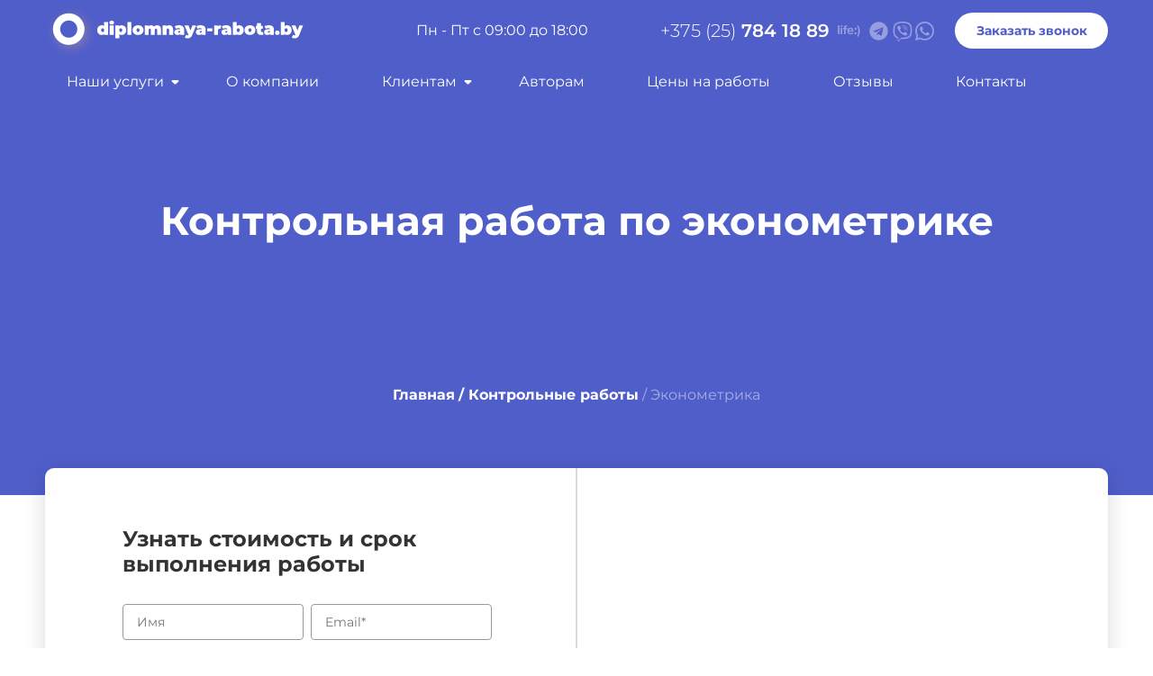

--- FILE ---
content_type: text/html
request_url: https://diplomnaya-rabota.by/kontrolnye-raboty/ehkonometrika.html
body_size: 6246
content:
<!DOCTYPE html>
<html lang="ru">

<head>
    <meta charset="UTF-8">
    <meta name="description" content="Заказать выполнение контрольной работы по эконометрике в Минске. Низкие цены. Написание в срок. Гарантия качества. Бесплатные доработки. Скидки.">
    <meta name="title" content="Заказать контрольную работу по эконометрике в Минске">
    <meta name="HandheldFriendly" content="true">
    <meta name="apple-mobile-web-app-capable" content="yes">
    <meta http-equiv="X-UA-Compatible" content="IE=edge">
    <meta name="viewport" content="width=device-width, initial-scale=1, maximum-scale=1, minimum-scale=1, user-scalable=no">
    <title>Заказать контрольную работу по эконометрике в Минске</title>

    <link rel="stylesheet" href="../css/chosen.min.css">
    <link rel="stylesheet" href="../css/jquery-ui.min.css">
    <link rel="stylesheet" href="../css/jquery-ui.theme.css">
    <link rel="stylesheet" href="../css/style_main.css">
    <link rel="stylesheet" href="../css/style_media.css">
    <link rel="apple-touch-icon" sizes="180x180" href="../img/favicon/apple-touch-icon.png">
    <link rel="icon" type="image/png" sizes="32x32" href="../img/favicon/favicon-32x32.png">
    <link rel="icon" type="image/png" sizes="16x16" href="../img/favicon/favicon-16x16.png">
    <link rel="manifest" href="../img/favicon/site.webmanifest">
    <link rel="canonical" href="https://diplomnaya-rabota.by/kontrolnye-raboty/ehkonometrika.html">
</head>

<body>
    <header class="header_home ">
        <div class="head_line container">
            <a href="../" class="logo"></a>
            <div class="head_line_end">
                <div class="time_wrap_work">
                    <div>График работы</div>Пн - Пт с 09:00 до 18:00
                </div>
                <div class="phone_wrap">
                    <a href="tel:+375257841889">+375 (25)<span class="tel_head"> 784 18 89</span></a>
                    <a title="telegram" href="https://t.me/+375257841889" class="telegram"></a>
                    <a title="viber" class="viber" href="viber://chat?number=%2B375257841889"></a>
                    <a title="WhatsApp" href="https://wa.me/375257841889" class="WhatsApp"></a>
                </div>
                <div class="btn_call">
                    <button>Заказать звонок</button>
                </div>
            </div>
        </div>
        <nav class="container_menu" id='cssmenu'>
            <div id="head-mobile"> <span></span>
                <span></span>
                <span></span></div>
            <div class="button"></div>
            <ul>
                <li class="has_sub">
                    <a href='#' class="menu_usl">Наши услуги</a>
                    <ul>
                        <li class="has_sub_li">
                            <div class="menu_coll_one">
                                <a href='../diplomnye-raboty.html'>Дипломные работы</a>
                                <a href='../kontrolnye-raboty.html'>Контрольные работы</a>
                                <a href='../kursovye-raboty.html'>Курсовые работы</a>
                                <a href='../laboratornye-raboty.html'>Лабораторные работы</a>

                                <a href='../onlajn-pomoshch.html'>Онлайн-помощь</a>
                                <a href='../otchety-po-praktike.html'>Отчеты по практике</a>
                                <a href='../ehsse.html'>Презентации</a>
                                <a href='../referaty.html'>Рефераты</a>
                                <a href='../chertezhi.html'>Чертежи</a>
                                <a href='../prezentacii.html'>Эссе</a>
                            </div>
                            <div class="menu_coll_two">
                                <a href='../biznes-plan.html'>Бизнес-план</a>
                                <a href='../doklady.html'>Доклады</a>
                                <a href='../nauchnye-stati.html'>Научные статьи</a>
                                <a href='../otvety-na-bilety.html'>Ответы на билеты </a>
                                <a href='../recenzii.html'>Рецензии</a>
                                <a href='../reshenie-zadach.html'>Решение задач</a>
                                <a href='../sochineniya.html'>Сочинения</a>
                                <a href='../testy.html'>Тесты</a>
                                <a href='../perevody.html'>Переводы</a>
                                <a href='../shpargalki.html'>Шпаргалки</a>
                            </div>
                        </li>
                    </ul>
                </li>
                <li><a href="../about.html">О компании</a></li>
                <li class="has_sub">
                    <a href='#' class="menu_cl">Клиентам</a>
                    <ul>
                        <li>
                            <div class="menu_coll">
                                <a href='../discount.html'>Скидки</a>
                                <a href='../warranty.html'>Гарантии</a>
                                <a href='../payment.html'>Способы оплаты</a>
                            </div>
                        </li>
                    </ul>
                </li>
                <li><a href='../author.html'>Авторам</a></li>
                <li><a href='../price.html'>Цены на работы</a></li>
                <li>
                    <a href='../reviews.html'>Отзывы</a>
                </li>
                <li><a href='../contact.html'>Контакты</a></li>
            </ul>
        </nav>
        <div class="container h1_level_3">
            <h1>Контрольная работа по эконометрике</h1>
        </div>
        <div class="breadcrumbs container" itemscope="" itemtype="http://schema.org/BreadcrumbList">
            <span itemprop="itemListElement" itemscope="" itemtype="http://schema.org/ListItem">
               <a href="/" itemprop="item">
                  <span class="breadcrumbs_main" itemprop="name">Главная</span>
            <meta itemprop="position" content="1">
            </a>
            <a href="../kontrolnye-raboty.html" itemprop="item">
                <span class="breadcrumbs_main" itemprop="name">/ Контрольные работы</span>
                <meta itemprop="position" content="2">
            </a>
            <span class="breadcrumbs_no_main" itemprop="name">/ Эконометрика</span>
            <meta itemprop="position" content="3">

        </div>

    </header>
    <main>
        <div class="level_3_content container">
            <div class="level_3_item">
                <form class="form_main_level_3" id="form_lvl_3" action="" enctype="multipart/form-data">
                    <span class="form_level_3_title">Узнать стоимость
                        и срок выполнения работы</span>
                    <label for="first_name">
                        <input type="text" name="first_name" placeholder="Имя">
                    </label>

                    <label for="email">
                        <input type="email" name="email" placeholder="Email*" required>
                    </label>
                    <label for="name_product">
                        <input type="text" name="name_product" placeholder="Название работы">
                    </label>
                    <label for="tip">
    <input type="text" name="tip" required placeholder="Дисциплина*">
</label>
                    <select name="vep" required>
                        <option value="" disabled selected>Вид работы*</option>
                        <option>Вопросы</option>
                        <option>Диплом</option>
                        <option>Доклад</option>
                        <option>Другое</option>
                        <option>Задачи</option>
                        <option>Контрольная</option>
                        <option>Курсовая практическая</option>
                        <option>Курсовая теоретическая</option>
                        <option>Лабораторные работы</option>
                        
                        <option>Онлайн помощь на экзамене</option>
                        <option>Ответы на вопросы</option>
                        <option>Отчет по практике</option>
                        <option>Преддипломная практика</option>
                        <option>Презентация</option>
                        <option>Производственная практика</option>
                        <option>Реферат</option>
                        <option>Чертёж</option>
                        <option>Эссе</option>
                    </select>
                    <label for="uniqueness_form">
                                <input type="text" name="uniqueness_form" class="uniqueness_form" placeholder="Уникальность"  autocomplete="off" >  
                            </label>
                    <label for="educational">
    <input type="text" name="educational" placeholder="Учебное заведение">
</label>
                    <label for="calender_form">
                             <input type="text" name="calender_form" class="datepicker-here" placeholder="Срок сдачи*" readonly autocomplete="off" required>  
                    </label>
                    <label for="tel">
                        <input type="tel" name="tel" placeholder="Телефон*" required>
                    </label>
                    <label for="message_form">
                                <textarea name="message_form" placeholder="Комментарий" ></textarea>
                            </label>
                    <label for="donw">
                        <span class="title_donw">Загрузить файл</span>
                        <input type="file" name="myfile[]" multiple id="donw">
    <span id="form_preview"></span> <span
                            class="add_file_inner">(задания, методички и т.д.)</span>
                    </label>

                    <button class="btn_lvl2_form" type="submit">Отправить на оценку </button>
                    <div class="pivacy_small_text">«Нажимая на кнопку, вы даете согласие на обработку персональных данных»</div>
                </form>
            </div>
            <div class="level_3_item">

                <div class="level_3_wrap">
                    <div class="level_3_inner">
                        <span class="level_3_text_bold">Стоимость:</span>
                        <span class="level_3_text_sm">от 30 руб.</span>
                    </div>
                    <div class="level_3_inner">
                        <span class="level_3_text_bold">Срок:</span>
                        <span class="level_3_text_sm">от 1 дня</span>
                    </div>
                    <div class="level_3_inner">
                        <span class="level_3_text_bold">Уникальность:</span>
                        <span class="level_3_text_sm">от 50%</span>
                    </div>
                    <div class="level_3_inner">
                        <span class="level_3_text_bold">Доработки:</span>
                        <span class="level_3_text_sm">Бесплатно в рамках ТЗ</span>
                    </div>
                    <div class="level_3_inner">
                        <span class="level_3_text_bold">Гарантии:</span>
                        <span class="level_3_text_sm">Публичный договор, квитанция</span>
                    </div>
                    <div class="level_3_inner">
                        <span class="level_3_text_bold">Предоплата:</span>
                        <span class="level_3_text_sm">от 50% стоимости работы</span>
                    </div>
                    <div class="level_3_inner">
                        <span class="level_3_text_bold">Получение заказа:</span>
                        <span class="level_3_text_sm">Мессенджеры, электронная почта, соцсети</span>
                    </div>
                </div>
            </div>
        </div>

        <div class="block_lvl3_wrap container">
            <p class="block_lvl3_text">
                Наша компания предоставляет помощь в написании контрольных работ по эконометрике. Проект выполняется на заказ профильным специалистом в сжатые сроки.
            </p>
            <section class="order_work ">
                <div class="container order_work_wrap ">
                    <div class="step_caption ">Как заказать работу</div>
                    <div class="order_work_item ">
                        <div class="order_work_num ">1.</div>
                        <div class="order_work_text ">Оформляете заявку, мы оцениваем работу</div>
                    </div>
                    <div class="order_work_item ">
                        <div class="order_work_num ">2.</div>
                        <div class="order_work_text ">Вносите авансовый платеж от 50%</div>
                    </div>
                    <div class="order_work_item ">
                        <div class="order_work_num ">3.</div>
                        <div class="order_work_text ">Выполняем работу точно в срок</div>
                    </div>
                    <div class="order_work_item ">
                        <div class="order_work_num ">4.</div>
                        <div class="order_work_text ">Вносите остаток суммы и получаете работу</div>
                    </div>
                </div>
            </section>
            <h2 class="block_lvl3_title">Заказать контрольную работу по эконометрике</h2>
            <p class="block_lvl3_text">
                Эконометрика – наука, изучающая количественные и качественные экономические связи с использованием статистических, математических методов и моделей. Эконометрика использует понятия и процессы из статистики, математики и экономической теории. Студенты
                учатся строить эконометрические модели, представляя экономические модели в математической форме, а также оценивать параметры моделей, проверять качество параметров моделей и самих моделей. В итоге учащиеся должны использовать построенные
                модели, чтобы объяснять экономические показатели, строить прогнозы, проводить ту или иную экономическую политику.
            </p>
            <p class="block_lvl3_text">
                Контрольные работы по эконометрике могут включать теоретические вопросы, но основной упор всегда делается на решение задач. При их выполнении нужно не только правильно провести расчеты, но также верно оформить, сделать требующиеся выводы, написать заключение.
                Для написания контрольной студенту необходимо владеть аппаратом математической статистики и знать основы экономической теории. Для многих студентов контрольная по Эконометрике становится едва ли не самой сложной за всё время обучения.
            </p>
            <p class="block_lvl3_text">
                Предлагаем купить уникальную контрольную работу для любого учебного заведения Минска и других городов Беларуси. Чтобы узнать стоимость и срок выполнения проекта, заполните форму на сайте.
            </p>
            <section class="benefits_home benefits_level_2 ">
                <span class="title_h2">Выгодные условия</span>
                <div class="benefits_home_wrap ">
                    <div class="benefits_home_item benefits_level_2 ">Оформление по стандартам</div>
                    <div class="benefits_home_item benefits_level_2 ">Быстрая оценка</div>
                    <div class="benefits_home_item benefits_level_2 ">Срочное выполнение</div>
                    <div class="benefits_home_item benefits_level_2 ">Поддержка и консультирование</div>
                    <div class="benefits_home_item benefits_level_2 ">Низкие цены</div>
                    <div class="benefits_home_item benefits_level_2 ">Конфиденциальность</div>

            </section>
            </div>
        </div>
        <div class="block_promo container">
            <p class="block_promo_title">Остались вопросы?</p>
            <p>Задайте их нашему менеджеру по телефону:</p>
            <div class="block_promo_wrap">
                <a href="tel:+375257841889">+375 (25)<span class="tel_head">  784 18 89  </span></a>
                <a title="telegram" href="https://t.me/+375257841889" class="telegram"></a>
                <a title="viber" class="viber" href="viber://chat?number=%2B375257841889"></a>
                <a title="WhatsApp" href="https://wa.me/375257841889" class="WhatsApp"></a>
            </div>
        </div>
    </main>
    <footer>
        <div class="footer_wrap container">
            <div class="footer_item">
                <div class="footer_left">
                    <a class="footer_logo">
                        <img src="../img/logo-footer.svg" alt="Дипломная работа.бай">
                    </a>
                    <div class="footer_firm__cont">
                        <p>
                            <span itemprop="name" style="display: none;">Дипломная работа.бай</span>
                            <span itemscope="itemscope" itemtype="http://schema.org/PostalAddress" itemprop="address"><span itemprop="streetAddress" >Республика Беларусь <br>г. Минск, ул. Плеханова 57-71</span></span>
                        </p>
                    </div>
                </div>
                <p class="time_work">
                    Пн-Пт: 09:00 - 18:00
                </p>
                <div class="phone__footer_wrap" itemprop="telephone">
                    <a href="tel:+375257841889">+375 (25) <span>784 18 89</span></a>
                </div>
            </div>
            <div class="footer_item">
                <div class="footer_text_bold">Клиентам</div>
                <ul>
                    <li><a href="../payment.html">Способы оплаты</a></li>
                    <li><a href="../contact.html">Контакты</a></li>
                    <li><a href="../warranty.html">Гарантии</a></li>
                    <li><a href="../discount.html">Скидки</a></li>
                    <li><a href="../reviews.html">Отзывы</a></li>
                    <li><a href="../about.html">О компании</a></li>
                    <li><a href="../sitemap.html">Карта сайта</a></li>
                </ul>

            </div>
            <div class="footer_item">
                <div class="footer_text_bold">Мы в регионах</div>
                <ul>
                    <li><a href="../baranovichi.html">Барановичи</a></li>
                    <li><a href="../bobrujsk.html">Бобруйск</a></li>
                    <li><a href="../borisov.html">Борисов</a></li>
                    <li><a href="../brest.html">Брест</a></li>
                    <li><a href="../vitebsk.html">Витебск</a></li>
                    <li><a href="../gomel.html">Гомель</a></li>
                    <li><a href="../gorki.html">Горки</a></li>
                    <li><a href="../grodno.html">Гродно</a></li>
                    <li><a href="../lida.html">Лида</a></li>
                    <li><a href="../mogilev.html">Могилёв</a></li>
                    <li><a href="../molodechno.html">Молодечно</a></li>
                    <li><a href="../mozyr.html">Мозырь</a></li>
                    <li><a href="../novogrudok.html">Новогрудок</a></li>
                    <li><a href="../novopolock.html">Новополоцк</a></li>
                    <li><a href="../orsha.html">Орша</a></li>
                    <li><a href="../pinsk.html">Пинск</a></li>
                    <li><a href="../polock.html">Полоцк</a></li>
                    <li><a href="../rechica.html">Речица</a></li>
                    <li><a href="../slonim.html">Слоним</a></li>
                    <li><a href="../sluck.html">Слуцк</a></li>
                    <li><a href="../soligorsk.html">Солигорск</a></li>
                </ul>

            </div>
        </div>

        <div class="container copyright_wrap">
            <div class="privacy_footer"><a href="https://diplomnaya-rabota.by/privacy.html">Политика конфиденциальности</a></div>
            <div class="copyright"></div>
        </div>
    </footer>
    <div class="modal_content_сomment modal_content_show">
        <form class="pop_up" id="required_сomment" method="POST">
            <div class="header-form">
                <p class="header-form-inner">Оставить заявку онлайн </p>
            </div>
            <div class="add__fields scroll">
                <input type="text" name="first_name_сomment" id="first_name_сomment" class="form-input" placeholder="Ваше имя" required="">
                <input type="tel" id="phone_сomment" name="phone_сomment" class="mask-phone form-input" placeholder="Телефон*" required="">

                <button type="submit" class="send" id="send_сomment">&nbsp;Заказать звонок</button>
                <div class="modal_content-close">
                    <button type="button" class="send_close_cl" title="Закрыть">Close</button>
                </div>
            </div>
            <div class="loading">
                <p>Подождите</p>
            </div>
        </form>
        <div class="msg"></div>
    </div>
    <!-- Yandex.Metrika counter -->
    <script type="text/javascript">
        (function(m, e, t, r, i, k, a) {
            m[i] = m[i] || function() {
                (m[i].a = m[i].a || []).push(arguments)
            };
            m[i].l = 1 * new Date();
            k = e.createElement(t), a = e.getElementsByTagName(t)[0], k.async = 1, k.src = r, a.parentNode.insertBefore(k, a)
        })
        (window, document, "script", "https://mc.yandex.ru/metrika/tag.js", "ym");

        ym(89718455, "init", {
            clickmap: true,
            trackLinks: true,
            accurateTrackBounce: true,
            webvisor: true
        });
    </script>
    <noscript><div><img src="https://mc.yandex.ru/watch/89718455" style="position:absolute; left:-9999px;" alt="" /></div></noscript>
    <!-- /Yandex.Metrika counter -->
</body>
<script src="https://cdnjs.cloudflare.com/ajax/libs/jquery/3.6.0/jquery.min.js" integrity="sha512-894YE6QWD5I59HgZOGReFYm4dnWc1Qt5NtvYSaNcOP+u1T9qYdvdihz0PPSiiqn/+/3e7Jo4EaG7TubfWGUrMQ==" crossorigin="anonymous" referrerpolicy="no-referrer"></script>
<script src="https://cdnjs.cloudflare.com/ajax/libs/Swiper/7.4.1/swiper-bundle.min.js" integrity="sha512-pY1t/ADgTwbfGbw0+mRGd33EroA5YgRUWhQNFpPIAdBzyoSb38FsFrf4wBTcS3GFPdTfgtpRrbGCkdl2C2OXYA==" crossorigin="anonymous" referrerpolicy="no-referrer"></script>
<script src="https://cdnjs.cloudflare.com/ajax/libs/jquery.maskedinput/1.4.1/jquery.maskedinput.min.js" integrity="sha512-d4KkQohk+HswGs6A1d6Gak6Bb9rMWtxjOa0IiY49Q3TeFd5xAzjWXDCBW9RS7m86FQ4RzM2BdHmdJnnKRYknxw==" crossorigin="anonymous"></script>
<script src="js/jquery-ui.min.js"></script>
<script src="js/chosen.jquery.min.js"></script>
<script src="js/jivo.js"></script>
<script src="js/index.js"></script>

</html>

--- FILE ---
content_type: text/css
request_url: https://diplomnaya-rabota.by/css/style_media.css
body_size: 4744
content:
:root {
    --title-sm-size: 20px;
    --text-sm-size: 14px;
    --text-sm-p-size: 14px;
    --link-sm-size: 16px;
    --star-color: #fff;
    --star-background: #ffb61d;
    --container-h1: 50px
}

@media screen and (max-width:1180px) {
    .container {
        max-width: 1180px;
        width: 100%;
        margin: 0 auto;
        overflow: hidden
    }
    .container.copyright_wrap {
        margin-top: 55px;
    }
    .avtor_main,
    .block_benefits,
    .block_faq,
    .block_lvl3_wrap,
    .breadcrumbs_full_page,
    .container.block_top,
    .container.warranty_wrap,
    .contant_wrap,
    .level_3_content,
    .localcontacts__adress,
    .map_contact_wrap,
    .order_work_wrap,
    .text_inline,
    section {
        padding: 0 15px;
        box-sizing: border-box
    }
    .order_work_wrap {
        padding-bottom: 27px;
        margin-bottom: 40px
    }
    .container.block_top {
        margin: -30px auto 95px;
        max-width: 97%
    }
    .container.block_top p:first-child {
        padding: 25px 37px 0
    }
    .container.block_top p:last-child {
        padding: 0 37px 25px
    }
    .container.block_top p {
        padding: 0 37px
    }
    .container.block_promo {
        width: 90%;
        padding-left: 320px;
        height: 335px;
        margin-bottom: 70px;
        margin-top: 20px
    }
    .container.block_promo::before {
        content: "";
        position: absolute;
        width: 100vw;
        height: 100%;
        background: url(../img/subscription.svg) 0 0/contain no-repeat;
        left: 26px;
        bottom: 0
    }
    .localcontacts__adress_wrap {
        flex-wrap: wrap
    }
    .localcontacts__adress_item:first-child {
        margin-top: -34px
    }
    .localcontacts__adress_item {
        width: 100%;
        margin-top: 0;
        margin-bottom: 24px
    }
    .map_contact_wrap {
        margin-bottom: 40px
    }
    .container.table_price_all {
        margin: 50px auto 90px
    }
}

@media screen and (max-width:1150px) {
    #cssmenu ul.active_mb,
    .wrapper_menu {
        box-sizing: border-box;
        position: relative
    }
    #cssmenu ul,
    .head_line_end {
        display: none
    }
    #head-mobile {
        position: absolute;
        display: block
    }
    .wrapper_menu {
        padding: 0 15px;
        min-height: 60vh;
        overflow: hidden;
        overflow-y: auto
    }
    #cssmenu::-webkit-scrollbar {
        width: 0
    }
    #cssmenu::-webkit-scrollbar-track {
        background: #f8f8f8;
        opacity: .2;
        border: 1px solid #f8f8f8;
        box-sizing: border-box;
        border-radius: 10px
    }
    #cssmenu::-webkit-scrollbar-thumb {
        background-color: #e3e3e3;
        outline: #F8F8F8 solid 1px;
        border-radius: 10px;
        height: 20px
    }
    #cssmenu ul.active_mb {
        display: flex;
        width: 100%;
        flex-direction: column;
        height: 100%;
        padding-bottom: 20px
    }
    #cssmenu ul.active_mb>li {
        font-family: Montserrat;
        font-style: normal;
        font-weight: 400;
        font-size: 16px;
        line-height: 140%;
        color: #fff;
        margin: 10px 0;
        display: block
    }
    #cssmenu li>a {
        width: 100%;
        display: block;
        position: relative
    }
    #cssmenu li>a:active::before {
        content: '';
        background: #1b2ec0;
        opacity: .3;
        width: 100%;
        height: 32px;
        position: absolute;
        left: -10px;
        top: -3px;
        border: 1px solid #fff;
        border-radius: 30px
    }
    #cssmenu li {
        width: 97%
    }
    #cssmenu ul.active_mb_sub {
        display: flex
    }
    #cssmenu .has_sub a:before {
        content: "";
        position: absolute;
        width: 16px;
        height: 8px;
        background: url(../img/arrow_white.svg) 0 0/contain no-repeat;
        right: 20px;
        top: calc(50% - 2px)
    }
    .active_mb_sub .has_sub_li {
        display: flex;
        margin: 10px 0;
        position: relative;
        top: 0;
        width: 95%;
        flex-direction: column
    }
    #cssmenu {
        position: absolute;
        right: 42px;
        top: 17px
    }
    .header_service_wrap {
        justify-content: space-between
    }
    .level_3_content {
        flex-wrap: wrap;
        box-shadow: none;
        border-radius: 0;
        margin-bottom: 20px;
    }
    .level_3_item {
        flex: 0 0 100%
    }
    .level_3_content::before {
        content: '';
        position: absolute;
        width: 0;
        height: 0;
        top: 0;
        left: calc(50% - 1px);
        background: #dcdcdc
    }
    .form_main_level_3 {
        height: auto;
        background: #fff;
        box-shadow: 7px 8px 34px rgba(0, 0, 0, .1);
        border-radius: 10px;
        margin: 30px auto
    }
    .btn_call.active_mb {
        display: flex;
        z-index: 11;
        flex: 1 1 100%;
        margin: 57px auto 40px;
        justify-content: center
    }
    .head_line.active_mb {
        display: flex;
        position: relative;
        top: -5px;
        margin: 0;
        max-width: min-content;
        z-index: 11;
        left: 0
    }
    .WhatsApp::before,
    .telegram::before,
    .viber::before {
        content: "";
        position: absolute;
        width: 25px;
        height: 26px;
        top: 34px
    }
    .head_line_end .phone_wrap {
        margin: 0 auto
    }
    .head_line_end.active_mb {
        display: flex;
        margin: 0 auto 100px;
        z-index: 11;
        flex-wrap: wrap;
        justify-content: center
    }
    .phone_wrap a .tel_head::before {
        content: "";
        position: absolute;
        width: 25px;
        height: 26px;
        background: url(../img/messenger/life.svg) 0 0/contain no-repeat;
        right: calc(50% + 74.5px);
        top: 38px
    }
    .telegram::before {
        background: url(../img/messenger/cib_telegram.svg) no-repeat;
        right: calc(50% + 74.5px)
    }
    .viber::before {
        background: url(../img/messenger/cib_viber.svg) no-repeat;
        right: calc(50% + 35.5px)
    }
    .WhatsApp::before {
        background: url(../img/messenger/cib_WhatsApp.svg) no-repeat;
        right: calc(50% - 2.5px)
    }
    #cssmenu.active_mb {
        position: relative;
        left: 0;
        top: 0;
        background: #505ec9;
        width: 100%;
        max-width: 100%;
        height: 100vh;
        z-index: 10;
        overflow-y: auto
    }
    #head-mobile.active_mb {
        position: fixed;
        display: block;
        right: 15px;
        top: 16px;
        z-index: 11;
        padding-top: 40px
    }
    .menu_coll {
        margin: 10px 0;
        position: relative;
        top: 0;
        width: 100%
    }
    .menu_coll_one {
        flex: 0 0 auto
    }
    .phone_wrap a:first-child,
    .phone_wrap a:first-child:hover {
        border: 0;
        border-radius: 0;
        padding: 0;
        position: static;
        left: 35px
    }
    .menu_active_mb {
        height: 100vh;
        position: fixed;
        z-index: 98;
        top: 0;
        left: 0
    }
    #cssmenu .has_sub ul li a {
        width: max-content;
    }
}

@media screen and (max-width:1080px) {
    .container .benefits_home_item.benefits_avtor {
        width: 28%
    }
    .item_btn {
        min-width: 290px
    }
    .order_work_item {
        margin-bottom: 57px
    }
    .container h1,
    .container.h1_level_3 h1 {
        font-size: var(--container-h1);
        margin: 46px auto 49px
    }
    footer {
        padding: 0 10px;
        box-sizing: border-box
    }
    .tab,
    .tab.active {
        width: 224px;
        height: 50px;
        font-size: 13px;
        line-height: 15px;
        padding: 0 5px;
        box-sizing: border-box
    }
    .container.level_2_main {
        padding: 0 15px;
        box-sizing: border-box;
        display: flex;
        flex-wrap: wrap
    }
    .form_main_level_2,
    .level_2_wrap {
        width: 100%;
        max-width: 463px;
        height:auto;
    }
    .form_main_level_2 label[for='message_form'] textarea,
    .form_main_level_3 label[for='message_form'] textarea{
        width: 100%;
    }

    .chosen-container,
    .form_main_level_2 label,
    .form_main_level_2 select,
    .form_main_level_3 label,
    .form_main_level_3 select {
        margin-bottom: 14px;
         margin-right: 0px; 
        display: inline-block;
        width: 100%;
    }
    .form_main_level_2 input,
    .form_main_level_2 select{
        width: 100%;
    }
    .chosen-container.chosen-container-single {
        max-width: 100%;
        min-width: 100%;
        margin-right: 0;
    }
    .chosen-container-single .chosen-single{
        width: 100%;
    }
        .form_main_level_2 input[name=name_product]{
            width:100%
        }
        .form_main_level_3 input,
        .form_main_level_3 select{
            width: 100%;
        }
        .form_main_level_3 input[name=name_product] {
            width: 100%;
        }
        #form_lvl_3>div.chosen-container.chosen-container-single{
            max-width: 100%;
            min-width: 100%;
        }
        #form_lvl_3>div.chosen-container.chosen-container-single>a{
            width: auto;
        }
    .logo {
        width: 287px;
        height: 100%;
        background: url(../img/logo.svg) 0 0/contain no-repeat;
        position: relative;
        top: calc(50% - 37%)
    }
    .reviews textarea {
        max-width:100%;
    }
}

@media screen and (max-width:950px) {
    .block_promo .block_promo_title {
        font-size: 28px
    }
    .block_promo_wrap a {
        font-size: 30px
    }
    .block_promo_wrap {
        flex-wrap: wrap
    }
    .block_promo_wrap a:first-child,
    .feedback-card {
        width: 100%
    }
    .block_promo_wrap .WhatsApp,
    .block_promo_wrap .telegram,
    .block_promo_wrap .viber {
        margin-top: 18px
    }
    .work_wrap {
        flex-direction: column;
        align-items: center
    }
    .header_service_wrap {
        max-width: 700px
    }
    .form_contact h2 {
        font-size: 24px;
        max-width: 300px
    }
    #pagination-container,
    .colums__wrap__list {
        padding: 0 15px;
        box-sizing: border-box;
        width: 100%
    }
    .pagination_wrap {
        display: flex;
        justify-content: center;
        align-items: center;
        margin: 0 auto 20px;
        width: 100%;
        flex-wrap: wrap
    }
    .btn_review_show {
        margin-top: 30px;
        height: 40px;
        font-size: 15px
    }
    .blob_bg::before {
        content: "";
        position: absolute;
        max-width: 100%;
        height: 100%;
        background: url(../img/Blob_end.svg) 0 0/contain no-repeat;
        bottom: 0;
        left: 0;
        background-position-y: bottom;
        z-index: -1
    }
    .container.order_work_wrap {
        padding: 0
    }
    .avtor_main {
        display: flex;
        flex-wrap: wrap;
        justify-content: center
    }
    .avtor_h1 {
        margin-bottom: 25px
    }
    .site_main_wrap {
        padding: 20px 15px
    }
        .container.level_2_main {
            justify-content: center;
        }
}

@media screen and (max-width:870px) {
    .container.block_promo {
        padding-left: 70px
    }
    .container.block_promo::before {
        content: "";
        position: absolute;
        width: 0;
        height: 0;
        background: url(../img/subscription.svg) 0 0/contain no-repeat;
        left: 26px;
        bottom: 0
    }
    .order_work_item {
        flex: 0 0 38%;
        margin-bottom: 68px
    }
    .info_text_item {
        padding: 10px;
        box-sizing: border-box
    }
    .order_work_wrap {
        margin-bottom: 0;
        padding: 0
    }
    .info_text_item h2 {
        margin: 22px 0 30px
    }
    .info_text_item:first-child {
        display: flex;
        width: 100%
    }
    .info_text_item :first-child {
        width: 100%
    }
    .submenu {
        height: 100%;
        overflow-y: scroll;
        flex-direction: row;
        padding-bottom: 0;
        box-sizing: border-box
    }
    .alphab {
        width: 50%;
        max-width: 50%;
    }
    .alphab span {
        margin: 0 18px 10px
    }
    .submenu::-webkit-scrollbar {
        width: 14px
    }
    .submenu::-webkit-scrollbar-track {
        background: #f8f8f8;
        opacity: .2;
        border: 1px solid #f8f8f8;
        box-sizing: border-box;
        border-radius: 10px
    }
    .submenu::-webkit-scrollbar-thumb {
        background-color: #e3e3e3;
        outline: #F8F8F8 solid 1px;
        border-radius: 10px;
        height: 20px
    }
}

@media screen and (max-width:800px) {
    .form_contact,
    .form_contact h2 {
        max-width: 100%
    }
    .form_contact,
    .map_contact iframe {
        border-radius: 12px
    }
    .feedback-card__type,
    .map_contact_wrap {
        flex-wrap: wrap
    }
    .form_contact {
        order: 1;
        width: 100%;
        padding: 0 56px
    }
    #form_contact input,
    #form_contact textarea {
        width: 100%
    }
    #form_contact button {
        margin: 20px auto 30px
    }
    .map_contact {
        order: 2;
        width: 100%;
        height: 424px;
        margin: 30px 0 0
    }
    .feedback-card__title {
        width: 100%;
        justify-content: space-between;
        margin-top: 15px
    }
    .container.table_price_all {
        margin: -30px auto 45px
    }
    .table_tile_item {
        font-size: 18px
    }
    .price_item {
        font-size: 14px
    }
    .container.block_promo {
        width: 97%
    }
}

@media screen and (max-width:680px) {
    #fly_panel {
        font-size: 13px;
        padding: 9px;
    }
    .breadcrumbs.breadcrumbs_full_page {
        margin-bottom: 22px;
    }
    .item-page-elem {
        margin-bottom: 20px;
    }
    .container .benefits_home_item.benefits_avtor {
        width: 100%
    }
    .home_h1 {
        margin: 300px auto 0
    }
    .header_main_text_bold h1 {
        font-size: 30px
    }
    .level_2_title_header.header_main_text_bold h1 {
        font-size: 30px;
    }
    .bnt_order_form_full {
        top: calc(50% - -14.5px)
    }
    .home_h1::after {
        content: "";
        position: absolute;
        width: 260px;
        height: 260px;
        background: url(../img/women_img.svg) 0 0/contain no-repeat;
        left: calc(50% - 130px);
        top: calc(50% - 340px)
    }
    .header_service_wrap {
        padding: 10px 10px 40px
    }
    .step_caption {
        font-size: 1.7rem;
        margin: 25px auto 36px
    }
    .item_btn,
    .item_btn:last-child,
    .item_btn:nth-child(4) {
        margin: 0 auto 15px
    }
    .text_inline {
        font-size: 16px
    }
    .item-page h3,
    .table_price_all h2,
    .title_h3 {
        font-size: 1.7rem;
        line-height: 116%;
        margin: 66px auto 25px
    }
    .block_educational_wrap .show_universuity_img,
    .info_text_item:first-child {
        display: none
    }
    .order_work_num:before {
        content: "";
        position: absolute;
        width: 150px;
        height: 150px;
        background: #f5f5f5;
        border-radius: 50%;
        z-index: -1;
        top: calc(50% - 48px);
        left: -28px
    }
    .item_btn {
        flex: 0 0 80%
    }
    .contant_wrap {
        flex-wrap: wrap;
        margin-bottom: 45px
    }
    .contant_wrap_item:nth-child(2) {
        margin: 0
    }
    .contant_wrap .contant_wrap_item {
        margin-bottom: 15px;
        height: 60px;
        width: 100%
    }
    .contant_wrap_item a {
        width: 100%;
        max-width: max-content
    }
    .block_faq h3,
    .block_faq .title_h3 {
        font-size: 30px;
        margin-bottom: 30px
    }
    .block_educational_wrap,
    .show_universuity_img {
        display: flex;
        flex-wrap: wrap;
        justify-content: center
    }
    .tab,
    .tab.active {
        width: 100%;
        max-width: 100%;
        margin-bottom: 10px
    }
    .tab {
        border: 1px solid #e84630;
        border-radius: 170px
    }
    .tab_item-dist {
        flex-wrap: wrap
    }
    footer {
        padding: 0 15px;
        box-sizing: border-box
    }
    .footer_wrap {
        flex-direction: column
    }
    .footer_item {
        margin-top: 22px
    }
    .footer_item ul {
        display: flex;
        flex-wrap: wrap;
        max-width: 100%;
        gap: 0;
        flex-direction: row;
      justify-content: flex-start;
    }
    .copyright_wrap {
        flex-wrap: wrap-reverse;
    }
    .privacy_footer {
        margin-left: 0;
    }
    .footer_item li {
        list-style: none;
        margin: 7px 10px 0 0;
        font-size: 10px
    }
    .footer_item li a {
        font-size: 13px
    }
    .footer_text_bold {
        margin-bottom: 0;
        font-size: 14px
    }
    .copyright {
        font-size: 11px;
        padding-bottom: 10px
    }
    div.tab_item-dist>div:nth-child(2) {
        display: flex
    }
    .dist-ls {
        margin-bottom: 29px;
        margin-top: 0
    }
    .container .region_title {
        font-family: Montserrat;
        font-style: normal;
        font-weight: 900;
        font-size: 24px;
        line-height: 27px;
        text-align: left;
        color: #fff;
        margin: 184px auto 26px;
        width: 220px;
        height: 96px;
        position: relative
    }
    .brest::before,
    .gomel::before,
    .grodno::before,
    .mogilev::before,
    .vitebsk::before {
        content: "";
        position: absolute;
        width: 125px;
        height: 125px;
        left: calc(50% - 62.5px);
        top: calc(50% - 206.5px);
        background-repeat: no-repeat;
        background-size: contain;
        border-radius: 50%
    }
    .container h1,
    .container.h1_level_3 h1 {
        font-size: var(--container-h1);
        margin: 118px auto 49px
    }
    .block_top_price p {
        margin-bottom: 39px;
        font-size: 16px
    }
}

@media screen and (max-width:500px) {
    .form_avtor {
        height: auto
    }
    .form_avtor input[name=email],
    .form_avtor input[name=first_name],
    .form_avtor input[name=tel],
    .form_avtor label {
        width: 100%;
        margin: 0 0 6px
    }
    .btn_lvl2_form,
    .form_avtor button {
        margin: 0 auto
    }
    .container.h1_level_3 h1 {
        font-size: 28px;
        line-height: 39px;
        margin: 80px auto 49px;
    }
    .breadcrumbs span a .breadcrumbs_main,
    .breadcrumbs_no_main {
        font-size: 12px
    }
    .container.breadcrumbs {
        padding: 0 15px 20px;
        box-sizing: border-box;
        line-height: 116%;
        margin-bottom: 20px
    }
    .form_main_level_3,
    .form_main_level_3 input,
    .form_main_level_3 input[name=name_product],
    .form_main_level_3 label,
    .form_main_level_3 select,
    .level_3_item {
        width: 100%
    }
    .level_3_text_bold,
    .level_3_text_sm {
        font-size: 14px
    }
    .block_lvl3_title {
        font-size: 24px;
        line-height: 130%;
        margin: 36px auto 18px
    }
    .block_lvl3_text {
        font-size: 16px;
        margin-bottom: 0;
    }
    .container h1 {
        font-size: var(--container-h1);
        margin: 80px auto 49px
    }
    /* .level_2_text_bold {
        flex: 0 0 41%;
    }
    .level_2_text_bold,
    .level_2_text_sm {
        min-width: 0px;
    } */
}

@media screen and (max-width:480px) {
    .time_wrap_work {
        margin: 0 auto 20px;
        display: block;
        width: 100%;
        text-align: center;
    }
    .header_home {
        min-height: 350px
    }
    .work_wrap {
        width: 90%;
        justify-content: center
    }
    .work_wrap_item {
        height: 160px;
        margin: 0 0 12px;
        max-width: 333px;
        width: 100%
    }
    .work_title {
        font-size: var(--title-sm-size)
    }
    .work_title_inner span {
        font-size: var(--text-sm-size)
    }
    .work_wrap_item a {
        font-size: var(--link-sm-size)
    }
    .block_benefits {
        margin-bottom: 15px
    }
    .block_benefits h2 {
        max-width: 400px;
        margin: 50px 0 18px;
        font-size: 22px
    }
    .block_benefits_text {
        font-size: var(--text-sm-p-size);
        margin-bottom: 16px
    }
    .block_promo_wrap {
        flex-wrap: wrap
    }
    .container.block_promo {
        padding-left: 27px
    }
    .block_promo .block_promo_title {
        font-size: 30px;
        font-weight: 700;
        margin-bottom: 20px
    }
    .accordion__item .accordion__arrow-item,
    .block_promo p {
        font-weight: 400
    }
    .block_promo p {
        font-style: normal;
        font-size: 16px;
        line-height: 140%;
        color: #333;
        margin-bottom: 15px
    }
    .block_promo_wrap a:first-child {
        font-size: 22px;
        flex: 1 1 100%
    }
    .block_promo_wrap .WhatsApp,
    .block_promo_wrap .telegram,
    .block_promo_wrap .viber {
        margin-top: 17px
    }
    #form_contact button,
    .alphab,
    .chosen-container-single .chosen-single,
    .container .benefits_home_item.benefits_avtor,
    .form_level_2,
    .form_main_level_2 input,
    .form_main_level_2 input[name=name_product],
    .form_main_level_2 label,
    .form_main_level_2 select {
        width: 100%;
        max-width: 100%;
    }
    .benefits_home_item {
        width: 100%;
        margin: 0 0 15px;
        font-size: var(--text-sm-size);
        justify-content: left;
        padding: 0 0 0 66px;
        height: 66px
    }
    .avtor_h1,
    .head_review_text,
    .home_h1 {
        font-size: 18px
    }
    .home_h1 {
        line-height: 27px;
        max-width: 375px
    }
    .home_h1_inner {
        margin-top: 0px;
        display: inline-block
    }
    .header_main_text_bold h1 {
        display: inline
    }
    .level_2_title_header.header_main_text_bold h1 {
        display: inline-block;
    }
    .header_service_wrap {
        justify-content: center
    }
    .item_btn {
        flex: 0 0 100%
    }
    .bnt_order_form_full {
        top: calc(50% - 38.5px)
    }
    .container_bg {
        max-height: auto
    }
    .benefits_home h2,
    .block_educational h2,
    .title_h2 {
        font-size: 1.8rem;
        margin: 40px auto 32px;
    }
    .review_home {
        margin-top: 20px
    }
    .step_caption {
        line-height: 116%;
        margin-bottom: 59px;
    }
    .review_home_item {
        font-size: 18px;
        height: auto!important
    }
    .review_text {
        font-size: 16px
    }
    .info_text_item :first-child {
        margin-right: 0;
        font-size: 28px
    }
    .localcontacts__adress_item {
        height: 185px;
        padding-left: 30px;
        align-items: start
    }
    .localcontacts__adress_item:nth-child(2) {
        justify-content: center;
        padding-top: 0;
    }
    .localcontacts__adress_item:first-child p:nth-child(2) {
        text-align: left
    }
    .form_contact {
        width: 100%;
        padding: 0;
        background: #fff
    }
    .form_contact h2 {
        margin-top: 29px;
        margin-bottom: 22px
    }
    .feedback-card {
        height: auto;
        padding-bottom: 65px
    }
    .container.block_top {
        margin: -30px auto 65px;
        width: 93%
    }
    .container.block_top p,
    .container.block_top p:first-child,
    .container.block_top p:last-child {
        padding: 0;
        font-size: 16px
    }
    .container.block_top p:first-child {
        padding-top: 18px
    }
    .container.table_price_all {
        margin: -30px auto 31px
    }
    .table_tile_item {
        font-size: 14px
    }
    .container.block_promo {
        height: 280px;
        margin-bottom: 45px;
        width: 93%
    }
    .accordion__item .accordion__title {
        font-size: 14px;
        padding: 10px 60px 10px 13px
    }
    .accordion__item .accordion__content {
        font-size: 14px;
        line-height: 140%
    }
    .accordion__item .accordion__title .accordion__arrow {
        width: 20px;
        height: 20px;
        top: calc(50% - 10px);
        line-height: 20px;
        font-size: 20px
    }
    .phone_wrap_contact .WhatsApp::before,
    .phone_wrap_contact .telegram::before,
    .phone_wrap_contact .viber::before {
        content: "";
        width: 25px;
        height: 26px;
        top: 2px;
        position: absolute
    }
    .block_faq {
        margin-bottom: 45px
    }
    .contant_wrap {
        flex-wrap: wrap;
        margin-bottom: 8px
    }
    .warranty_wrap h2 {
        font-size: 1.5rem;
        margin: 20px auto 45px;
        left: 116%
    }
    .form_main_level_2 {
        height: 100%
    }
    .btn_lvl2_form,
    .form_avtor button {
        margin: 0 auto
    }
    .form_level_2_title {
        font-size: 21px;
        line-height: 126%;
        margin-bottom: 29px
    }
    .text_inline {
        margin: 15px 0
    }
    .item-page h3,
    .table_price_all h2,
    .title_h3 {
        margin: 45px auto 25px
    }
    .avtor_main .header_main_text_bold {
        font-size: 28px;
        display: block;
        margin-bottom: 15px;
    }
    .form_avtor .group_input_title {
        font-size: 14px;
        margin: 0 0 15px;
        color: #fff
    }
    .group_input span {
        font-size: 14px;
        line-height: 22px;
    }
    .group_input_content div {
        align-items: self-start
    }
    .phone_wrap_contact .tel_a1,
    .phone_wrap_contact .tel_life {
        left: 0
    }
    .phone_wrap_contact .telegram::before {
        background: url(../img/messenger/telegram_grey.svg) no-repeat;
        right: 49px
    }
    .phone_wrap_contact .viber::before {
        background: url(../img/messenger/viber_grey.svg) no-repeat;
        right: 15px
    }
    .phone_wrap_contact .WhatsApp::before {
        background: url(../img/messenger/WhatsApp_grey.svg) no-repeat;
        right: -20px
    }
    .message-box p {
        font-size: 26px;
        line-height: 39px;
        color: #818181
    }
    .chosen-container.chosen-container-single {
        max-width: 201px;
        min-width: 97.5%
    }
    .modal_content .form_main_level_2 {
        position: absolute;
        left: 0;
        top: 0;
        transform: scale(.9)
    }
    .reviews #q1 {
        display: flex
    }
    .reviews textarea {
        width: 100%;
        margin-right: 8px
    }
    #required_сomment {
        transform: scale(.85)
    }
    ul.block_benefits_text li:before {
        content: '';
        position: absolute;
        width: 10px;
        height: 10px;
        background: #505ec9;
        border-radius: 50%;
        top: 6px;
        left: 0
    }
    .benefits_level_2 {
        margin-bottom: 15px;
    }
    .block_lvl3_wrap .order_work_wrap {
        margin-top: 0px;
    }
    .block_lvl3_wrap .order_work_item:last-child {
        margin-bottom: 29px;
    }
}

@media (max-width:450px) {
    .errore_404 svg {
        position: relative;
        top: 50%;
        left: 50%;
        margin-top: -250px;
        margin-left: -190px
    }
    .message-box {
        text-align: center
    }
}

@media screen and (max-width:400px) {
    .feedback-card {
        padding-bottom: 48px
    }
    .feedback-card__date,
    .feedback-card__name,
    .ui-rating-star {
        font-size: 14px
    }
    .feedback-card__text {
        margin-top: 20px;
        font-size: 17px
    }
}

@media screen and (max-width:350px) {
    .logo {
        width: 230px
    }
    .info_text_item p {
        font-size: 14px;
        line-height: 116%;
        margin-bottom: 15px;
        padding: 0 19px 0 0;
        box-sizing: border-box
    }
}

--- FILE ---
content_type: image/svg+xml
request_url: https://diplomnaya-rabota.by/img/messenger/life.svg
body_size: 786
content:
<svg width="90" height="48" viewBox="0 0 90 48" fill="none" xmlns="http://www.w3.org/2000/svg">
<path d="M0.107422 37.2673V0.690993H6.42029V37.2673H0.107422ZM11.1578 37.267V11.3957H17.4731V37.267H11.1578V37.267ZM18.517 3.85174C18.517 5.97963 16.7924 7.70521 14.6635 7.70521C12.5384 7.70521 10.8121 5.97963 10.8121 3.85174C10.8121 1.72386 12.5384 0 14.6635 0C16.7924 0 18.517 1.72386 18.517 3.85174V3.85174ZM34.6778 5.95269C32.3696 5.95269 30.8064 7.2076 30.8064 9.96708V11.3629H37.7346V16.3369H31.0042V37.267H24.7477V16.3369H21.1718V11.3629H24.7477V9.37174C24.7477 6.00967 25.4998 4.20363 26.9049 2.79885C28.311 1.39373 30.4887 0.690647 33.0979 0.690647C35.2079 0.690647 36.4424 0.99177 37.7974 1.39373V6.46653C37.7974 6.46653 36.6092 5.95269 34.6774 5.95269H34.6778ZM50.919 10.3601C61.9124 10.3601 63.8974 19.5902 63.1397 25.902L44.1317 25.8906C44.6728 30.2327 47.7642 32.4708 51.6763 32.4708L51.888 32.4656C55.7885 32.4656 58.4333 30.2127 59.0904 29.5918L62.4587 32.5827C59.9389 35.606 56.4643 37.5698 51.5748 37.5698C43.8655 37.5698 37.9204 32.305 37.9204 23.6637C37.9204 16.1425 43.0581 10.3607 50.9184 10.3607L50.919 10.3601ZM44.2229 21.5264H57.2899C57.2274 17.6012 54.5885 15.4715 50.87 15.4715C47.4744 15.4715 44.8527 17.5642 44.2232 21.5264H44.2229ZM76.1394 33.2947C76.1394 35.6561 74.2274 37.5671 71.8657 37.5671C69.5054 37.5671 67.5916 35.6561 67.5916 33.2947C67.5916 30.9341 69.5051 29.02 71.8657 29.02C74.2274 29.02 76.1394 30.9338 76.1394 33.2947ZM76.1394 14.7367C76.1394 17.097 74.2274 19.0111 71.8657 19.0111C69.5054 19.0111 67.5916 17.0973 67.5916 14.7367C67.5916 12.3774 69.5051 10.4623 71.8657 10.4623C74.2274 10.4623 76.1394 12.3771 76.1394 14.7367ZM81.1632 0.0314245C86.5188 6.27212 89.7338 15.2799 89.7338 24.0152C89.7338 32.7512 86.5188 41.7607 81.1632 48.0007L77.635 45.3866C81.4122 38.7149 83.3052 32.5374 83.3052 24.0155C83.3052 15.4964 81.4122 9.31822 77.635 2.64449L81.1632 0.0317698V0.0314245Z" fill="#969EDF"/>
</svg>


--- FILE ---
content_type: image/svg+xml
request_url: https://diplomnaya-rabota.by/img/icon/page.svg
body_size: 687
content:
<svg width="34" height="43" viewBox="0 0 34 43" fill="none" xmlns="http://www.w3.org/2000/svg">
<path d="M12.5596 0.9375C11.0015 0.9375 9.50713 1.55647 8.40536 2.65825C7.30358 3.76002 6.68461 5.25435 6.68461 6.8125V30.3125C6.68461 31.8706 7.30358 33.365 8.40536 34.4668C9.50713 35.5685 11.0015 36.1875 12.5596 36.1875H27.25C28.8082 36.1875 30.3025 35.5685 31.4043 34.4668C32.5061 33.365 33.125 31.8706 33.125 30.3125V14.1562H33.1192V10.9661C33.1189 9.79833 32.6551 8.6784 31.8296 7.85238L26.2072 2.22706C25.3812 1.40157 24.2613 0.937749 23.0935 0.9375H12.5567H12.5596ZM27.25 33.25H12.5596C11.7805 33.25 11.0334 32.9405 10.4825 32.3896C9.93159 31.8387 9.62211 31.0916 9.62211 30.3125V6.8125C9.62211 6.03343 9.93159 5.28626 10.4825 4.73537C11.0334 4.18449 11.7805 3.875 12.5596 3.875H21.3721V8.28125C21.3721 9.44986 21.8363 10.5706 22.6627 11.3969C23.489 12.2233 24.6097 12.6875 25.7784 12.6875H30.1846V15.8042H30.1875V30.3125C30.1875 31.0916 29.8781 31.8387 29.3272 32.3896C28.7763 32.9405 28.0291 33.25 27.25 33.25ZM29.5736 9.75H25.7754C25.3859 9.75 25.0123 9.59526 24.7369 9.31981C24.4614 9.04437 24.3067 8.67079 24.3067 8.28125V4.48306L29.5736 9.75Z" fill="#505EC9"/>
<path d="M0.8125 9.75C0.8125 8.97093 1.12199 8.22376 1.67287 7.67287C2.22376 7.12199 2.97093 6.8125 3.75 6.8125V30.3125C3.75 32.6497 4.67846 34.8912 6.33112 36.5439C7.98379 38.1965 10.2253 39.125 12.5625 39.125H27.25C27.25 39.9041 26.9405 40.6512 26.3896 41.2021C25.8387 41.753 25.0916 42.0625 24.3125 42.0625H11.9456C8.99294 42.0625 6.16118 40.8895 4.07332 38.8017C1.98545 36.7138 0.8125 33.8821 0.8125 30.9294V9.75Z" fill="#505EC9"/>
</svg>


--- FILE ---
content_type: image/svg+xml
request_url: https://diplomnaya-rabota.by/img/logo-footer.svg
body_size: 4739
content:
<svg width="235" height="74" viewBox="0 0 235 74" fill="none" xmlns="http://www.w3.org/2000/svg">
<path d="M87.72 12.192V30H82.56V28.92C81.776 29.8 80.576 30.24 78.96 30.24C77.808 30.24 76.744 29.968 75.768 29.424C74.808 28.864 74.04 28.064 73.464 27.024C72.904 25.984 72.624 24.784 72.624 23.424C72.624 22.064 72.904 20.872 73.464 19.848C74.04 18.808 74.808 18.016 75.768 17.472C76.744 16.912 77.808 16.632 78.96 16.632C80.416 16.632 81.528 17.008 82.296 17.76V12.192H87.72ZM80.256 26.016C80.88 26.016 81.392 25.792 81.792 25.344C82.192 24.88 82.392 24.24 82.392 23.424C82.392 22.608 82.192 21.976 81.792 21.528C81.392 21.08 80.88 20.856 80.256 20.856C79.632 20.856 79.12 21.08 78.72 21.528C78.32 21.976 78.12 22.608 78.12 23.424C78.12 24.24 78.32 24.88 78.72 25.344C79.12 25.792 79.632 26.016 80.256 26.016ZM90.1219 16.872H95.5459V30H90.1219V16.872ZM92.8339 15.816C91.8579 15.816 91.0659 15.56 90.4579 15.048C89.8659 14.52 89.5699 13.856 89.5699 13.056C89.5699 12.256 89.8659 11.6 90.4579 11.088C91.0659 10.56 91.8579 10.296 92.8339 10.296C93.8259 10.296 94.6179 10.544 95.2099 11.04C95.8019 11.536 96.0979 12.176 96.0979 12.96C96.0979 13.792 95.8019 14.48 95.2099 15.024C94.6179 15.552 93.8259 15.816 92.8339 15.816ZM106.71 16.632C107.862 16.632 108.918 16.912 109.878 17.472C110.854 18.016 111.622 18.808 112.182 19.848C112.758 20.888 113.046 22.088 113.046 23.448C113.046 24.808 112.758 26.008 112.182 27.048C111.622 28.072 110.854 28.864 109.878 29.424C108.918 29.968 107.862 30.24 106.71 30.24C105.254 30.24 104.142 29.864 103.374 29.112V34.656H97.95V16.872H103.11V17.952C103.894 17.072 105.094 16.632 106.71 16.632ZM105.414 26.016C106.038 26.016 106.55 25.792 106.95 25.344C107.35 24.896 107.55 24.264 107.55 23.448C107.55 22.632 107.35 22 106.95 21.552C106.55 21.088 106.038 20.856 105.414 20.856C104.79 20.856 104.278 21.088 103.878 21.552C103.478 22 103.278 22.632 103.278 23.448C103.278 24.264 103.478 24.896 103.878 25.344C104.278 25.792 104.79 26.016 105.414 26.016ZM114.755 12.192H120.179V30H114.755V12.192ZM129.519 30.24C128.063 30.24 126.751 29.952 125.583 29.376C124.431 28.784 123.527 27.976 122.871 26.952C122.215 25.912 121.887 24.736 121.887 23.424C121.887 22.112 122.215 20.944 122.871 19.92C123.527 18.88 124.431 18.072 125.583 17.496C126.751 16.92 128.063 16.632 129.519 16.632C130.991 16.632 132.303 16.92 133.455 17.496C134.623 18.072 135.527 18.88 136.167 19.92C136.823 20.944 137.151 22.112 137.151 23.424C137.151 24.736 136.823 25.912 136.167 26.952C135.527 27.976 134.623 28.784 133.455 29.376C132.303 29.952 130.991 30.24 129.519 30.24ZM129.519 26.016C130.143 26.016 130.655 25.792 131.055 25.344C131.455 24.88 131.655 24.24 131.655 23.424C131.655 22.608 131.455 21.976 131.055 21.528C130.655 21.08 130.143 20.856 129.519 20.856C128.895 20.856 128.383 21.08 127.983 21.528C127.583 21.976 127.383 22.608 127.383 23.424C127.383 24.24 127.583 24.88 127.983 25.344C128.383 25.792 128.895 26.016 129.519 26.016ZM156.224 16.632C157.808 16.632 159.072 17.12 160.016 18.096C160.976 19.072 161.456 20.544 161.456 22.512V30H156.032V23.448C156.032 21.944 155.544 21.192 154.568 21.192C154.056 21.192 153.64 21.384 153.32 21.768C153.016 22.152 152.864 22.76 152.864 23.592V30H147.44V23.448C147.44 21.944 146.952 21.192 145.976 21.192C145.464 21.192 145.048 21.384 144.728 21.768C144.424 22.152 144.272 22.76 144.272 23.592V30H138.848V16.872H144.008V18.096C144.984 17.12 146.224 16.632 147.728 16.632C148.608 16.632 149.4 16.8 150.104 17.136C150.808 17.456 151.384 17.952 151.832 18.624C152.36 17.984 153 17.496 153.752 17.16C154.504 16.808 155.328 16.632 156.224 16.632ZM172.929 16.632C174.545 16.632 175.841 17.12 176.817 18.096C177.809 19.072 178.305 20.544 178.305 22.512V30H172.881V23.448C172.881 21.944 172.345 21.192 171.273 21.192C170.665 21.192 170.169 21.408 169.785 21.84C169.417 22.256 169.233 22.92 169.233 23.832V30H163.809V16.872H168.969V18.168C169.481 17.656 170.073 17.272 170.745 17.016C171.417 16.76 172.145 16.632 172.929 16.632ZM186.541 16.632C188.845 16.632 190.605 17.152 191.821 18.192C193.037 19.216 193.645 20.8 193.645 22.944V30H188.605V28.272C187.981 29.584 186.741 30.24 184.885 30.24C183.845 30.24 182.957 30.064 182.221 29.712C181.501 29.344 180.949 28.856 180.565 28.248C180.197 27.624 180.013 26.928 180.013 26.16C180.013 24.864 180.509 23.88 181.501 23.208C182.493 22.536 183.997 22.2 186.013 22.2H188.197C188.021 21.176 187.197 20.664 185.725 20.664C185.133 20.664 184.533 20.76 183.925 20.952C183.317 21.128 182.797 21.376 182.365 21.696L180.637 18.12C181.389 17.656 182.293 17.296 183.349 17.04C184.421 16.768 185.485 16.632 186.541 16.632ZM186.517 26.976C186.901 26.976 187.245 26.872 187.549 26.664C187.853 26.456 188.077 26.144 188.221 25.728V24.816H186.877C185.773 24.816 185.221 25.184 185.221 25.92C185.221 26.224 185.333 26.48 185.557 26.688C185.797 26.88 186.117 26.976 186.517 26.976ZM210.371 16.872L204.971 30.264C204.283 31.976 203.427 33.176 202.403 33.864C201.379 34.552 200.123 34.896 198.635 34.896C197.899 34.896 197.155 34.784 196.403 34.56C195.667 34.352 195.083 34.072 194.651 33.72L196.451 30C196.723 30.208 197.027 30.376 197.363 30.504C197.715 30.632 198.051 30.696 198.371 30.696C198.963 30.696 199.411 30.52 199.715 30.168L194.195 16.872H199.763L202.475 23.904L205.235 16.872H210.371ZM216.611 16.632C218.915 16.632 220.675 17.152 221.891 18.192C223.107 19.216 223.715 20.8 223.715 22.944V30H218.675V28.272C218.051 29.584 216.811 30.24 214.955 30.24C213.915 30.24 213.027 30.064 212.291 29.712C211.571 29.344 211.019 28.856 210.635 28.248C210.267 27.624 210.083 26.928 210.083 26.16C210.083 24.864 210.579 23.88 211.571 23.208C212.563 22.536 214.067 22.2 216.083 22.2H218.267C218.091 21.176 217.267 20.664 215.795 20.664C215.203 20.664 214.603 20.76 213.995 20.952C213.387 21.128 212.867 21.376 212.435 21.696L210.707 18.12C211.459 17.656 212.363 17.296 213.419 17.04C214.491 16.768 215.555 16.632 216.611 16.632ZM216.587 26.976C216.971 26.976 217.315 26.872 217.619 26.664C217.923 26.456 218.147 26.144 218.291 25.728V24.816H216.947C215.843 24.816 215.291 25.184 215.291 25.92C215.291 26.224 215.403 26.48 215.627 26.688C215.867 26.88 216.187 26.976 216.587 26.976ZM225.939 21.024H233.139V25.104H225.939V21.024ZM78.36 42.288C79.32 41.184 80.736 40.632 82.608 40.632V45.432C82.176 45.368 81.776 45.336 81.408 45.336C79.552 45.336 78.624 46.28 78.624 48.168V54H73.2V40.872H78.36V42.288ZM89.9081 40.632C92.2121 40.632 93.9721 41.152 95.1881 42.192C96.4041 43.216 97.0121 44.8 97.0121 46.944V54H91.9721V52.272C91.3481 53.584 90.1081 54.24 88.2521 54.24C87.2121 54.24 86.3241 54.064 85.5881 53.712C84.8681 53.344 84.3161 52.856 83.9321 52.248C83.5641 51.624 83.3801 50.928 83.3801 50.16C83.3801 48.864 83.8761 47.88 84.8681 47.208C85.8601 46.536 87.3641 46.2 89.3801 46.2H91.5641C91.3881 45.176 90.5641 44.664 89.0921 44.664C88.5001 44.664 87.9001 44.76 87.2921 44.952C86.6841 45.128 86.1641 45.376 85.7321 45.696L84.0041 42.12C84.7561 41.656 85.6601 41.296 86.7161 41.04C87.7881 40.768 88.8521 40.632 89.9081 40.632ZM89.8841 50.976C90.2681 50.976 90.6121 50.872 90.9161 50.664C91.2201 50.456 91.4441 50.144 91.5881 49.728V48.816H90.2441C89.1401 48.816 88.5881 49.184 88.5881 49.92C88.5881 50.224 88.7001 50.48 88.9241 50.688C89.1641 50.88 89.4841 50.976 89.8841 50.976ZM108.116 40.632C109.268 40.632 110.324 40.912 111.284 41.472C112.26 42.016 113.028 42.808 113.588 43.848C114.164 44.872 114.452 46.064 114.452 47.424C114.452 48.784 114.164 49.984 113.588 51.024C113.028 52.064 112.26 52.864 111.284 53.424C110.324 53.968 109.268 54.24 108.116 54.24C106.5 54.24 105.3 53.8 104.516 52.92V54H99.3563V36.192H104.78V41.76C105.548 41.008 106.66 40.632 108.116 40.632ZM106.82 50.016C107.444 50.016 107.956 49.792 108.356 49.344C108.756 48.88 108.956 48.24 108.956 47.424C108.956 46.608 108.756 45.976 108.356 45.528C107.956 45.08 107.444 44.856 106.82 44.856C106.196 44.856 105.684 45.08 105.284 45.528C104.884 45.976 104.684 46.608 104.684 47.424C104.684 48.24 104.884 48.88 105.284 49.344C105.684 49.792 106.196 50.016 106.82 50.016ZM123.097 54.24C121.641 54.24 120.329 53.952 119.161 53.376C118.009 52.784 117.105 51.976 116.449 50.952C115.793 49.912 115.465 48.736 115.465 47.424C115.465 46.112 115.793 44.944 116.449 43.92C117.105 42.88 118.009 42.072 119.161 41.496C120.329 40.92 121.641 40.632 123.097 40.632C124.569 40.632 125.881 40.92 127.033 41.496C128.201 42.072 129.105 42.88 129.745 43.92C130.401 44.944 130.729 46.112 130.729 47.424C130.729 48.736 130.401 49.912 129.745 50.952C129.105 51.976 128.201 52.784 127.033 53.376C125.881 53.952 124.569 54.24 123.097 54.24ZM123.097 50.016C123.721 50.016 124.233 49.792 124.633 49.344C125.033 48.88 125.233 48.24 125.233 47.424C125.233 46.608 125.033 45.976 124.633 45.528C124.233 45.08 123.721 44.856 123.097 44.856C122.473 44.856 121.961 45.08 121.561 45.528C121.161 45.976 120.961 46.608 120.961 47.424C120.961 48.24 121.161 48.88 121.561 49.344C121.961 49.792 122.473 50.016 123.097 50.016ZM142.099 53.544C141.283 54.008 140.171 54.24 138.763 54.24C136.923 54.24 135.507 53.8 134.515 52.92C133.523 52.024 133.027 50.688 133.027 48.912V45.552H131.227V41.592H133.027V37.92H138.451V41.592H141.139V45.552H138.451V48.864C138.451 49.264 138.555 49.576 138.763 49.8C138.971 50.024 139.243 50.136 139.579 50.136C140.043 50.136 140.451 50.016 140.803 49.776L142.099 53.544ZM149.346 40.632C151.65 40.632 153.41 41.152 154.626 42.192C155.842 43.216 156.45 44.8 156.45 46.944V54H151.41V52.272C150.786 53.584 149.546 54.24 147.69 54.24C146.65 54.24 145.762 54.064 145.026 53.712C144.306 53.344 143.754 52.856 143.37 52.248C143.002 51.624 142.818 50.928 142.818 50.16C142.818 48.864 143.314 47.88 144.306 47.208C145.298 46.536 146.802 46.2 148.818 46.2H151.002C150.826 45.176 150.002 44.664 148.53 44.664C147.938 44.664 147.338 44.76 146.73 44.952C146.122 45.128 145.602 45.376 145.17 45.696L143.442 42.12C144.194 41.656 145.098 41.296 146.154 41.04C147.226 40.768 148.29 40.632 149.346 40.632ZM149.322 50.976C149.706 50.976 150.05 50.872 150.354 50.664C150.658 50.456 150.882 50.144 151.026 49.728V48.816H149.682C148.578 48.816 148.026 49.184 148.026 49.92C148.026 50.224 148.138 50.48 148.362 50.688C148.602 50.88 148.922 50.976 149.322 50.976ZM161.242 54.24C160.33 54.24 159.57 53.952 158.962 53.376C158.37 52.784 158.074 52.032 158.074 51.12C158.074 50.208 158.37 49.472 158.962 48.912C159.57 48.336 160.33 48.048 161.242 48.048C162.154 48.048 162.906 48.336 163.498 48.912C164.106 49.472 164.41 50.208 164.41 51.12C164.41 52.032 164.106 52.784 163.498 53.376C162.906 53.952 162.154 54.24 161.242 54.24ZM174.843 40.632C175.995 40.632 177.051 40.912 178.011 41.472C178.987 42.016 179.755 42.808 180.315 43.848C180.891 44.872 181.179 46.064 181.179 47.424C181.179 48.784 180.891 49.984 180.315 51.024C179.755 52.064 178.987 52.864 178.011 53.424C177.051 53.968 175.995 54.24 174.843 54.24C173.227 54.24 172.027 53.8 171.243 52.92V54H166.083V36.192H171.507V41.76C172.275 41.008 173.387 40.632 174.843 40.632ZM173.547 50.016C174.171 50.016 174.683 49.792 175.083 49.344C175.483 48.88 175.683 48.24 175.683 47.424C175.683 46.608 175.483 45.976 175.083 45.528C174.683 45.08 174.171 44.856 173.547 44.856C172.923 44.856 172.411 45.08 172.011 45.528C171.611 45.976 171.411 46.608 171.411 47.424C171.411 48.24 171.611 48.88 172.011 49.344C172.411 49.792 172.923 50.016 173.547 50.016ZM197.152 40.872L191.752 54.264C191.064 55.976 190.208 57.176 189.184 57.864C188.16 58.552 186.904 58.896 185.416 58.896C184.68 58.896 183.936 58.784 183.184 58.56C182.448 58.352 181.864 58.072 181.432 57.72L183.232 54C183.504 54.208 183.808 54.376 184.144 54.504C184.496 54.632 184.832 54.696 185.152 54.696C185.744 54.696 186.192 54.52 186.496 54.168L180.976 40.872H186.544L189.256 47.904L192.016 40.872H197.152Z" fill="white"/>
<g filter="url(#filter0_d_949_874)">
<circle cx="33" cy="33" r="22" fill="white"/>
</g>
<path d="M45 33C45 39.6274 39.6274 45 33 45C26.3726 45 21 39.6274 21 33C21 26.3726 26.3726 21 33 21C39.6274 21 45 26.3726 45 33Z" fill="#505EC9"/>
<defs>
<filter id="filter0_d_949_874" x="0" y="0" width="74" height="74" filterUnits="userSpaceOnUse" color-interpolation-filters="sRGB">
<feFlood flood-opacity="0" result="BackgroundImageFix"/>
<feColorMatrix in="SourceAlpha" type="matrix" values="0 0 0 0 0 0 0 0 0 0 0 0 0 0 0 0 0 0 127 0" result="hardAlpha"/>
<feOffset dx="4" dy="4"/>
<feGaussianBlur stdDeviation="7.5"/>
<feColorMatrix type="matrix" values="0 0 0 0 0.980392 0 0 0 0 0.729412 0 0 0 0 0.454902 0 0 0 0.3 0"/>
<feBlend mode="normal" in2="BackgroundImageFix" result="effect1_dropShadow_949_874"/>
<feBlend mode="normal" in="SourceGraphic" in2="effect1_dropShadow_949_874" result="shape"/>
</filter>
</defs>
</svg>


--- FILE ---
content_type: image/svg+xml
request_url: https://diplomnaya-rabota.by/img/arrow_white.svg
body_size: 115
content:
<svg width="9" height="5" viewBox="0 0 9 5" fill="none" xmlns="http://www.w3.org/2000/svg">
<path d="M3.82733 4.38848L0.913934 1.73994C0.237605 1.1251 0.672575 0 1.58661 0H7.41339C8.32743 0 8.76239 1.1251 8.08607 1.73994L5.17267 4.38848C4.79125 4.73523 4.20875 4.73523 3.82733 4.38848Z" fill="white"/>
</svg>


--- FILE ---
content_type: image/svg+xml
request_url: https://diplomnaya-rabota.by/img/logo.svg
body_size: 4734
content:
<svg width="360" height="74" viewBox="0 0 360 74" fill="none" xmlns="http://www.w3.org/2000/svg">
<path d="M87.72 23.192V41H82.56V39.92C81.776 40.8 80.576 41.24 78.96 41.24C77.808 41.24 76.744 40.968 75.768 40.424C74.808 39.864 74.04 39.064 73.464 38.024C72.904 36.984 72.624 35.784 72.624 34.424C72.624 33.064 72.904 31.872 73.464 30.848C74.04 29.808 74.808 29.016 75.768 28.472C76.744 27.912 77.808 27.632 78.96 27.632C80.416 27.632 81.528 28.008 82.296 28.76V23.192H87.72ZM80.256 37.016C80.88 37.016 81.392 36.792 81.792 36.344C82.192 35.88 82.392 35.24 82.392 34.424C82.392 33.608 82.192 32.976 81.792 32.528C81.392 32.08 80.88 31.856 80.256 31.856C79.632 31.856 79.12 32.08 78.72 32.528C78.32 32.976 78.12 33.608 78.12 34.424C78.12 35.24 78.32 35.88 78.72 36.344C79.12 36.792 79.632 37.016 80.256 37.016ZM90.1219 27.872H95.5459V41H90.1219V27.872ZM92.8339 26.816C91.8579 26.816 91.0659 26.56 90.4579 26.048C89.8659 25.52 89.5699 24.856 89.5699 24.056C89.5699 23.256 89.8659 22.6 90.4579 22.088C91.0659 21.56 91.8579 21.296 92.8339 21.296C93.8259 21.296 94.6179 21.544 95.2099 22.04C95.8019 22.536 96.0979 23.176 96.0979 23.96C96.0979 24.792 95.8019 25.48 95.2099 26.024C94.6179 26.552 93.8259 26.816 92.8339 26.816ZM106.71 27.632C107.862 27.632 108.918 27.912 109.878 28.472C110.854 29.016 111.622 29.808 112.182 30.848C112.758 31.888 113.046 33.088 113.046 34.448C113.046 35.808 112.758 37.008 112.182 38.048C111.622 39.072 110.854 39.864 109.878 40.424C108.918 40.968 107.862 41.24 106.71 41.24C105.254 41.24 104.142 40.864 103.374 40.112V45.656H97.95V27.872H103.11V28.952C103.894 28.072 105.094 27.632 106.71 27.632ZM105.414 37.016C106.038 37.016 106.55 36.792 106.95 36.344C107.35 35.896 107.55 35.264 107.55 34.448C107.55 33.632 107.35 33 106.95 32.552C106.55 32.088 106.038 31.856 105.414 31.856C104.79 31.856 104.278 32.088 103.878 32.552C103.478 33 103.278 33.632 103.278 34.448C103.278 35.264 103.478 35.896 103.878 36.344C104.278 36.792 104.79 37.016 105.414 37.016ZM114.755 23.192H120.179V41H114.755V23.192ZM129.519 41.24C128.063 41.24 126.751 40.952 125.583 40.376C124.431 39.784 123.527 38.976 122.871 37.952C122.215 36.912 121.887 35.736 121.887 34.424C121.887 33.112 122.215 31.944 122.871 30.92C123.527 29.88 124.431 29.072 125.583 28.496C126.751 27.92 128.063 27.632 129.519 27.632C130.991 27.632 132.303 27.92 133.455 28.496C134.623 29.072 135.527 29.88 136.167 30.92C136.823 31.944 137.151 33.112 137.151 34.424C137.151 35.736 136.823 36.912 136.167 37.952C135.527 38.976 134.623 39.784 133.455 40.376C132.303 40.952 130.991 41.24 129.519 41.24ZM129.519 37.016C130.143 37.016 130.655 36.792 131.055 36.344C131.455 35.88 131.655 35.24 131.655 34.424C131.655 33.608 131.455 32.976 131.055 32.528C130.655 32.08 130.143 31.856 129.519 31.856C128.895 31.856 128.383 32.08 127.983 32.528C127.583 32.976 127.383 33.608 127.383 34.424C127.383 35.24 127.583 35.88 127.983 36.344C128.383 36.792 128.895 37.016 129.519 37.016ZM156.224 27.632C157.808 27.632 159.072 28.12 160.016 29.096C160.976 30.072 161.456 31.544 161.456 33.512V41H156.032V34.448C156.032 32.944 155.544 32.192 154.568 32.192C154.056 32.192 153.64 32.384 153.32 32.768C153.016 33.152 152.864 33.76 152.864 34.592V41H147.44V34.448C147.44 32.944 146.952 32.192 145.976 32.192C145.464 32.192 145.048 32.384 144.728 32.768C144.424 33.152 144.272 33.76 144.272 34.592V41H138.848V27.872H144.008V29.096C144.984 28.12 146.224 27.632 147.728 27.632C148.608 27.632 149.4 27.8 150.104 28.136C150.808 28.456 151.384 28.952 151.832 29.624C152.36 28.984 153 28.496 153.752 28.16C154.504 27.808 155.328 27.632 156.224 27.632ZM172.929 27.632C174.545 27.632 175.841 28.12 176.817 29.096C177.809 30.072 178.305 31.544 178.305 33.512V41H172.881V34.448C172.881 32.944 172.345 32.192 171.273 32.192C170.665 32.192 170.169 32.408 169.785 32.84C169.417 33.256 169.233 33.92 169.233 34.832V41H163.809V27.872H168.969V29.168C169.481 28.656 170.073 28.272 170.745 28.016C171.417 27.76 172.145 27.632 172.929 27.632ZM186.541 27.632C188.845 27.632 190.605 28.152 191.821 29.192C193.037 30.216 193.645 31.8 193.645 33.944V41H188.605V39.272C187.981 40.584 186.741 41.24 184.885 41.24C183.845 41.24 182.957 41.064 182.221 40.712C181.501 40.344 180.949 39.856 180.565 39.248C180.197 38.624 180.013 37.928 180.013 37.16C180.013 35.864 180.509 34.88 181.501 34.208C182.493 33.536 183.997 33.2 186.013 33.2H188.197C188.021 32.176 187.197 31.664 185.725 31.664C185.133 31.664 184.533 31.76 183.925 31.952C183.317 32.128 182.797 32.376 182.365 32.696L180.637 29.12C181.389 28.656 182.293 28.296 183.349 28.04C184.421 27.768 185.485 27.632 186.541 27.632ZM186.517 37.976C186.901 37.976 187.245 37.872 187.549 37.664C187.853 37.456 188.077 37.144 188.221 36.728V35.816H186.877C185.773 35.816 185.221 36.184 185.221 36.92C185.221 37.224 185.333 37.48 185.557 37.688C185.797 37.88 186.117 37.976 186.517 37.976ZM210.371 27.872L204.971 41.264C204.283 42.976 203.427 44.176 202.403 44.864C201.379 45.552 200.123 45.896 198.635 45.896C197.899 45.896 197.155 45.784 196.403 45.56C195.667 45.352 195.083 45.072 194.651 44.72L196.451 41C196.723 41.208 197.027 41.376 197.363 41.504C197.715 41.632 198.051 41.696 198.371 41.696C198.963 41.696 199.411 41.52 199.715 41.168L194.195 27.872H199.763L202.475 34.904L205.235 27.872H210.371ZM216.611 27.632C218.915 27.632 220.675 28.152 221.891 29.192C223.107 30.216 223.715 31.8 223.715 33.944V41H218.675V39.272C218.051 40.584 216.811 41.24 214.955 41.24C213.915 41.24 213.027 41.064 212.291 40.712C211.571 40.344 211.019 39.856 210.635 39.248C210.267 38.624 210.083 37.928 210.083 37.16C210.083 35.864 210.579 34.88 211.571 34.208C212.563 33.536 214.067 33.2 216.083 33.2H218.267C218.091 32.176 217.267 31.664 215.795 31.664C215.203 31.664 214.603 31.76 213.995 31.952C213.387 32.128 212.867 32.376 212.435 32.696L210.707 29.12C211.459 28.656 212.363 28.296 213.419 28.04C214.491 27.768 215.555 27.632 216.611 27.632ZM216.587 37.976C216.971 37.976 217.315 37.872 217.619 37.664C217.923 37.456 218.147 37.144 218.291 36.728V35.816H216.947C215.843 35.816 215.291 36.184 215.291 36.92C215.291 37.224 215.403 37.48 215.627 37.688C215.867 37.88 216.187 37.976 216.587 37.976ZM225.939 32.024H233.139V36.104H225.939V32.024ZM240.571 29.288C241.531 28.184 242.947 27.632 244.819 27.632V32.432C244.387 32.368 243.987 32.336 243.619 32.336C241.763 32.336 240.835 33.28 240.835 35.168V41H235.411V27.872H240.571V29.288ZM252.119 27.632C254.423 27.632 256.183 28.152 257.399 29.192C258.615 30.216 259.223 31.8 259.223 33.944V41H254.183V39.272C253.559 40.584 252.319 41.24 250.463 41.24C249.423 41.24 248.535 41.064 247.799 40.712C247.079 40.344 246.527 39.856 246.143 39.248C245.775 38.624 245.591 37.928 245.591 37.16C245.591 35.864 246.087 34.88 247.079 34.208C248.071 33.536 249.575 33.2 251.591 33.2H253.775C253.599 32.176 252.775 31.664 251.303 31.664C250.711 31.664 250.111 31.76 249.503 31.952C248.895 32.128 248.375 32.376 247.943 32.696L246.215 29.12C246.967 28.656 247.871 28.296 248.927 28.04C249.999 27.768 251.063 27.632 252.119 27.632ZM252.095 37.976C252.479 37.976 252.823 37.872 253.127 37.664C253.431 37.456 253.655 37.144 253.799 36.728V35.816H252.455C251.351 35.816 250.799 36.184 250.799 36.92C250.799 37.224 250.911 37.48 251.135 37.688C251.375 37.88 251.695 37.976 252.095 37.976ZM270.327 27.632C271.479 27.632 272.535 27.912 273.495 28.472C274.471 29.016 275.239 29.808 275.799 30.848C276.375 31.872 276.663 33.064 276.663 34.424C276.663 35.784 276.375 36.984 275.799 38.024C275.239 39.064 274.471 39.864 273.495 40.424C272.535 40.968 271.479 41.24 270.327 41.24C268.711 41.24 267.511 40.8 266.727 39.92V41H261.567V23.192H266.991V28.76C267.759 28.008 268.871 27.632 270.327 27.632ZM269.031 37.016C269.655 37.016 270.167 36.792 270.567 36.344C270.967 35.88 271.167 35.24 271.167 34.424C271.167 33.608 270.967 32.976 270.567 32.528C270.167 32.08 269.655 31.856 269.031 31.856C268.407 31.856 267.895 32.08 267.495 32.528C267.095 32.976 266.895 33.608 266.895 34.424C266.895 35.24 267.095 35.88 267.495 36.344C267.895 36.792 268.407 37.016 269.031 37.016ZM285.308 41.24C283.852 41.24 282.54 40.952 281.372 40.376C280.22 39.784 279.316 38.976 278.66 37.952C278.004 36.912 277.676 35.736 277.676 34.424C277.676 33.112 278.004 31.944 278.66 30.92C279.316 29.88 280.22 29.072 281.372 28.496C282.54 27.92 283.852 27.632 285.308 27.632C286.78 27.632 288.092 27.92 289.244 28.496C290.412 29.072 291.316 29.88 291.956 30.92C292.612 31.944 292.94 33.112 292.94 34.424C292.94 35.736 292.612 36.912 291.956 37.952C291.316 38.976 290.412 39.784 289.244 40.376C288.092 40.952 286.78 41.24 285.308 41.24ZM285.308 37.016C285.932 37.016 286.444 36.792 286.844 36.344C287.244 35.88 287.444 35.24 287.444 34.424C287.444 33.608 287.244 32.976 286.844 32.528C286.444 32.08 285.932 31.856 285.308 31.856C284.684 31.856 284.172 32.08 283.772 32.528C283.372 32.976 283.172 33.608 283.172 34.424C283.172 35.24 283.372 35.88 283.772 36.344C284.172 36.792 284.684 37.016 285.308 37.016ZM304.31 40.544C303.494 41.008 302.382 41.24 300.974 41.24C299.134 41.24 297.718 40.8 296.726 39.92C295.734 39.024 295.238 37.688 295.238 35.912V32.552H293.438V28.592H295.238V24.92H300.662V28.592H303.35V32.552H300.662V35.864C300.662 36.264 300.766 36.576 300.974 36.8C301.182 37.024 301.454 37.136 301.79 37.136C302.254 37.136 302.662 37.016 303.014 36.776L304.31 40.544ZM311.557 27.632C313.861 27.632 315.621 28.152 316.837 29.192C318.053 30.216 318.661 31.8 318.661 33.944V41H313.621V39.272C312.997 40.584 311.757 41.24 309.901 41.24C308.861 41.24 307.973 41.064 307.237 40.712C306.517 40.344 305.965 39.856 305.581 39.248C305.213 38.624 305.029 37.928 305.029 37.16C305.029 35.864 305.525 34.88 306.517 34.208C307.509 33.536 309.013 33.2 311.029 33.2H313.213C313.037 32.176 312.213 31.664 310.741 31.664C310.149 31.664 309.549 31.76 308.941 31.952C308.333 32.128 307.813 32.376 307.381 32.696L305.653 29.12C306.405 28.656 307.309 28.296 308.365 28.04C309.437 27.768 310.501 27.632 311.557 27.632ZM311.533 37.976C311.917 37.976 312.261 37.872 312.565 37.664C312.869 37.456 313.093 37.144 313.237 36.728V35.816H311.893C310.789 35.816 310.237 36.184 310.237 36.92C310.237 37.224 310.349 37.48 310.573 37.688C310.813 37.88 311.133 37.976 311.533 37.976ZM323.453 41.24C322.541 41.24 321.781 40.952 321.173 40.376C320.581 39.784 320.285 39.032 320.285 38.12C320.285 37.208 320.581 36.472 321.173 35.912C321.781 35.336 322.541 35.048 323.453 35.048C324.365 35.048 325.117 35.336 325.709 35.912C326.317 36.472 326.621 37.208 326.621 38.12C326.621 39.032 326.317 39.784 325.709 40.376C325.117 40.952 324.365 41.24 323.453 41.24ZM337.054 27.632C338.206 27.632 339.262 27.912 340.222 28.472C341.198 29.016 341.966 29.808 342.526 30.848C343.102 31.872 343.39 33.064 343.39 34.424C343.39 35.784 343.102 36.984 342.526 38.024C341.966 39.064 341.198 39.864 340.222 40.424C339.262 40.968 338.206 41.24 337.054 41.24C335.438 41.24 334.238 40.8 333.454 39.92V41H328.294V23.192H333.718V28.76C334.486 28.008 335.598 27.632 337.054 27.632ZM335.758 37.016C336.382 37.016 336.894 36.792 337.294 36.344C337.694 35.88 337.894 35.24 337.894 34.424C337.894 33.608 337.694 32.976 337.294 32.528C336.894 32.08 336.382 31.856 335.758 31.856C335.134 31.856 334.622 32.08 334.222 32.528C333.822 32.976 333.622 33.608 333.622 34.424C333.622 35.24 333.822 35.88 334.222 36.344C334.622 36.792 335.134 37.016 335.758 37.016ZM359.363 27.872L353.963 41.264C353.275 42.976 352.419 44.176 351.395 44.864C350.371 45.552 349.115 45.896 347.627 45.896C346.891 45.896 346.147 45.784 345.395 45.56C344.659 45.352 344.075 45.072 343.643 44.72L345.443 41C345.715 41.208 346.019 41.376 346.355 41.504C346.707 41.632 347.043 41.696 347.363 41.696C347.955 41.696 348.403 41.52 348.707 41.168L343.187 27.872H348.755L351.467 34.904L354.227 27.872H359.363Z" fill="white"/>
<a href="https://diplomnaya-rabota.by/">
<rect fill="black" fill-opacity="0" y="-3.428" width="287.003" height="29.256"/>
</a>
<g filter="url(#filter0_d_607_576)">
<circle cx="33" cy="33" r="22" fill="white"/>
</g>
<path d="M45 33C45 39.6274 39.6274 45 33 45C26.3726 45 21 39.6274 21 33C21 26.3726 26.3726 21 33 21C39.6274 21 45 26.3726 45 33Z" fill="#505EC9"/>
<defs>
<filter id="filter0_d_607_576" x="0" y="0" width="74" height="74" filterUnits="userSpaceOnUse" color-interpolation-filters="sRGB">
<feFlood flood-opacity="0" result="BackgroundImageFix"/>
<feColorMatrix in="SourceAlpha" type="matrix" values="0 0 0 0 0 0 0 0 0 0 0 0 0 0 0 0 0 0 127 0" result="hardAlpha"/>
<feOffset dx="4" dy="4"/>
<feGaussianBlur stdDeviation="7.5"/>
<feColorMatrix type="matrix" values="0 0 0 0 0.980392 0 0 0 0 0.729412 0 0 0 0 0.454902 0 0 0 0.3 0"/>
<feBlend mode="normal" in2="BackgroundImageFix" result="effect1_dropShadow_607_576"/>
<feBlend mode="normal" in="SourceGraphic" in2="effect1_dropShadow_607_576" result="shape"/>
</filter>
</defs>
</svg>


--- FILE ---
content_type: image/svg+xml
request_url: https://diplomnaya-rabota.by/img/subscription.svg
body_size: 10326
content:
<svg width="386" height="410" viewBox="0 0 386 410" fill="none" xmlns="http://www.w3.org/2000/svg">
<g clip-path="url(#clip0_1004_1790)">
<path d="M118.08 85.7256C118.08 63.6359 142.468 70.6774 146.619 72.0613C150.769 73.4452 160.454 41.6156 160.454 41.6156C160.454 41.6156 210.26 37.464 219.945 47.1512C219.945 47.1512 222.712 88.668 221.328 114.962C219.945 141.256 211.499 152.301 201.814 152.301C198.751 152.129 195.742 151.426 192.919 150.224V198.628L134.336 168.255L141.551 111.076C141.255 110.902 141.085 110.81 141.085 110.81C141.085 110.81 118.08 106.588 118.08 85.7256Z" fill="#FFB7B6"/>
<path d="M221.527 83.1416C221.527 83.1416 218.826 60.4165 218.482 54.1251C217.987 45.0745 209.56 43.1753 204.605 49.5231C197.48 58.9493 185.386 63.1639 173.947 60.2071C163.912 57.8689 159.685 55.1845 158.765 65.3161C157.845 75.4478 154.394 92.2727 151.174 87.772C147.953 83.2712 144.349 73.3769 137.969 72.2264C128.219 70.4682 122.189 82.112 124.489 89.0573C126.79 96.0025 130.042 100.334 142.078 106.902L138.324 136.649C108.502 97.0945 97.2683 42.7735 137.717 30.1946C152.827 25.4953 168.525 -4.95902 197.764 1.96896C218.482 6.87776 218.482 22.7547 219.955 36.5607C247.789 37.7113 221.527 83.1416 221.527 83.1416Z" fill="#352316"/>
<path d="M133.347 81.0053C139.977 78.7497 146.141 93.1995 146.399 93.8171C146.546 94.1691 146.381 94.5736 146.03 94.7218C145.678 94.8699 145.273 94.7059 145.124 94.355C144.051 91.8609 142.738 89.4773 141.203 87.2379C139.806 86.9946 138.368 87.2583 137.149 87.9815C135.937 88.884 135.163 90.2572 135.019 91.7615C134.964 92.0955 134.675 92.3407 134.337 92.3413C134.299 92.3415 134.261 92.3383 134.224 92.3319C134.043 92.3022 133.881 92.2018 133.774 92.0527C133.667 91.9036 133.624 91.7181 133.654 91.5372C133.853 89.6476 134.848 87.9327 136.39 86.8233C137.5 86.1206 138.791 85.7575 140.104 85.7786C138.132 83.3382 135.885 81.6009 133.792 82.3161C133.558 82.3966 133.298 82.3455 133.112 82.1823C132.925 82.019 132.84 81.7685 132.889 81.5255C132.938 81.2824 133.112 81.084 133.347 81.0052L133.347 81.0053Z" fill="#0B122D"/>
<path d="M192.918 150.919C193.245 150.919 193.527 150.69 193.595 150.371C193.663 150.051 193.498 149.727 193.199 149.595C192.971 149.493 170.239 139.319 160.645 127.025C160.494 126.83 160.249 126.73 160.004 126.764C159.759 126.798 159.55 126.961 159.458 127.191C159.365 127.42 159.402 127.682 159.555 127.877C169.364 140.446 191.693 150.441 192.638 150.859C192.727 150.899 192.822 150.919 192.918 150.919V150.919Z" fill="#0B122D"/>
<path d="M160.503 53.3193C160.657 53.3195 160.806 53.2681 160.927 53.1734C171.366 45.0633 167.481 29.3445 167.311 28.6795C167.215 28.3109 166.839 28.0893 166.47 28.1838C166.101 28.2782 165.878 28.6533 165.971 29.0227C166.01 29.1768 169.796 44.532 160.078 52.0813C159.845 52.2627 159.752 52.5725 159.848 52.8522C159.944 53.132 160.207 53.3197 160.503 53.3192V53.3193Z" fill="white"/>
<g style="mix-blend-mode:overlay" opacity="0.6">
<path d="M192.872 150.543C192.872 150.543 172.936 141.266 166.495 134.517C166.495 134.517 167.982 152.714 181.149 165.503C194.315 178.293 192.872 167.958 192.872 167.958L192.872 150.543Z" fill="#030F1C"/>
</g>
<ellipse rx="2.58792" ry="4.25686" transform="matrix(-1 0 0 1 190.626 79.1943)" fill="#161B36"/>
<ellipse rx="2.58792" ry="4.25686" transform="matrix(-1 0 0 1 216.232 80.9632)" fill="#161B36"/>
<path d="M195.076 59.5155C193.826 58.9175 192.348 58.6653 188.938 60.3484C185.528 62.0314 181.608 67.5481 183.13 67.9063C184.653 68.2645 186.949 63.9298 190.107 63.7255C193.265 63.5212 195.178 63.641 195.886 62.7317C196.778 61.5871 195.676 59.803 195.076 59.5155Z" fill="#161B36"/>
<path d="M213.986 59.0198C215.357 58.82 216.843 59.0184 219.6 61.6388C222.356 64.2591 224.461 70.6916 222.901 70.5811C221.34 70.4707 220.435 65.6495 217.48 64.5161C214.525 63.3827 212.663 62.9287 212.257 61.85C211.746 60.4922 213.327 59.1159 213.986 59.0198Z" fill="#161B36"/>
<g style="mix-blend-mode:overlay" opacity="0.6">
<path d="M206.81 107.907C208.144 107.956 209.468 107.649 210.644 107.017C211.417 106.585 211.955 105.83 212.11 104.96C212.397 103.155 210.552 100.363 208.297 97.1685C207.723 96.4053 207.198 95.6068 206.723 94.7778C206.264 93.7952 206.395 84.8351 206.787 76.7399L205.406 76.6723C205.27 79.4793 204.635 93.5736 205.47 95.3643C205.974 96.2705 206.541 97.1403 207.167 97.9672C208.588 99.9795 210.965 103.347 210.743 104.742C210.65 105.214 210.347 105.617 209.92 105.838C207.934 106.69 205.699 106.76 203.663 106.033L203.239 107.349C204.394 107.717 205.598 107.905 206.81 107.907V107.907Z" fill="#030F1C"/>
</g>
<path d="M209.604 124.126C209.956 124.126 210.251 123.863 210.291 123.514C210.332 123.165 210.104 122.842 209.763 122.761C209.28 122.648 197.872 119.979 191.985 120.908C191.741 120.947 191.536 121.113 191.447 121.344C191.358 121.575 191.399 121.836 191.555 122.028C191.711 122.22 191.957 122.315 192.201 122.276C197.816 121.388 209.33 124.08 209.445 124.107C209.497 124.12 209.551 124.127 209.604 124.126V124.126Z" fill="#0B122D"/>
<path fill-rule="evenodd" clip-rule="evenodd" d="M10.1747 314.285C40.8885 219.597 47.9371 197.867 77.653 187.182C78.3978 186.816 79.1637 186.494 79.9466 186.219C92.2153 181.924 129.941 173.947 129.941 173.947L177.394 195.294L202.94 177.628C202.94 177.628 218.005 184.117 232.317 191.513L232.318 191.512L232.347 191.529C238.488 194.612 244.441 198.057 250.175 201.845L269.598 213.083C269.832 212.744 270.114 212.439 270.434 212.179L300.287 189.415C302.325 187.846 308.296 189.776 309.79 191.916L315.428 199.804C316.921 201.953 316.49 204.892 314.442 206.521L313.258 207.432C338.05 229.292 364.96 253.016 369.34 256.872C381.663 267.716 392.833 286.33 379.322 301.98C373.261 309.001 364.063 311.15 354.924 309.568L354.922 309.568L354.826 309.553L354.792 309.547C332.485 306.057 283.305 290.819 255.51 281.891C254.883 289.62 254.218 297.437 253.569 305.069C251.538 328.944 249.661 351.015 249.561 362.936C249.459 375.003 250.098 388.13 250.787 402.27C251.329 413.39 251.901 425.137 252.168 437.488C252.263 441.879 253.701 447.669 255.214 453.761C258.281 466.105 261.655 479.685 254.775 485.35C221.615 512.655 59.3965 485.35 59.3965 485.35C59.6556 469.42 61.7135 453.57 65.5309 438.102C65.6641 437.596 65.7908 437.1 65.9175 436.605L66.0018 436.275L91.3215 375.793H71.357C71.3575 375.803 71.358 375.812 71.3585 375.822C71.3834 376.295 71.4084 376.767 71.4333 377.237C72 387.923 72.5277 397.876 70.9187 411.056C70.7393 411.04 70.5592 411.035 70.3792 411.04C69.948 409.033 69.5184 406.999 69.0903 404.939C67.5724 397.633 66.1596 391.053 64.9055 385.213C64.1777 381.824 63.5033 378.683 62.8928 375.793H6.06024C1.52814 362.879 -1.91437 351.462 3.11252 336.026C5.60239 328.381 7.95056 321.142 10.1747 314.285ZM62.8928 375.793C60.1011 362.58 58.6458 354.617 59.5282 352.119C60.5179 349.317 64.3987 340.328 69.4447 328.979C70.3166 351.511 71.0526 369.996 71.357 375.793H62.8928Z" fill="#E84630"/>
<g style="mix-blend-mode:overlay" opacity="0.6">
<path d="M314.443 206.521L281.255 232.06C279.262 233.594 293.844 211.016 305.872 208.211C313.659 206.395 311.378 199.666 308.68 197.011C304.895 193.286 295.002 193.445 295.002 193.445C294.968 193.397 299.957 189.742 299.922 189.696L300.287 189.415C302.326 187.846 308.296 189.775 309.791 191.916L315.428 199.804C316.922 201.953 316.491 204.892 314.443 206.521Z" fill="#030F1C"/>
</g>
<g style="mix-blend-mode:overlay" opacity="0.6">
<path d="M257.936 248.034C261.964 251.465 265.701 255.225 269.106 259.275C286.895 280.138 296.506 278.001 310.505 279.765C331.208 282.372 339.253 299.761 340.765 306.708C336.539 306.446 295.582 294.561 255.526 281.7C256.479 269.946 257.344 258.408 257.936 248.034Z" fill="#030F1C"/>
</g>
<path d="M315.527 269.712C315.801 269.712 316.05 269.549 316.16 269.297C316.27 269.045 316.22 268.752 316.034 268.55L281.762 231.59C281.528 231.338 281.144 231.296 280.861 231.491L279.892 232.16C279.088 232.709 277.997 232.551 277.382 231.796L268.788 221.13C268.633 220.937 268.388 220.842 268.144 220.88C267.9 220.918 267.694 221.084 267.605 221.314C267.516 221.545 267.557 221.805 267.712 221.998L276.305 232.663C277.374 233.983 279.278 234.26 280.679 233.298L281.154 232.97L315.019 269.49C315.15 269.632 315.334 269.712 315.527 269.712Z" fill="#0B122D"/>
<path d="M254.663 294.833C255.005 294.832 255.295 294.582 255.346 294.244C259.957 263.603 257.769 241.441 257.747 241.221C257.707 240.842 257.368 240.567 256.989 240.605C256.61 240.644 256.333 240.982 256.37 241.361C256.393 241.58 258.561 263.583 253.978 294.038C253.95 294.22 253.996 294.404 254.106 294.552C254.215 294.7 254.378 294.798 254.559 294.825C254.593 294.83 254.628 294.833 254.663 294.833Z" fill="#0B122D"/>
<g style="mix-blend-mode:overlay" opacity="0.6">
<path d="M86.6169 486.876L70.9933 434.971L72.8254 434.492C75.462 433.79 79.2338 428.999 78.5326 426.362L75.4332 414.704C74.8873 412.663 73.1015 411.196 70.9932 411.058C72.7621 388.036 70.8875 352.128 69.31 329.283C77.0487 311.87 87.588 288.775 94.6427 273.93L97.1413 270.8C97.1413 270.8 101.26 313.322 91.3369 354.885C78.7201 407.729 98.4327 442.859 117.98 463.567C134.576 481.148 168.895 485.349 193.534 497.485C163.609 499.128 117.694 493.806 88.1034 489.693C87.6154 488.799 87.1149 487.848 86.6169 486.876Z" fill="#030F1C"/>
</g>
<g style="mix-blend-mode:overlay" opacity="0.6">
<path d="M159.643 199.477L107.364 179.002L129.943 173.947L159.643 199.477V199.477Z" fill="#030F1C"/>
</g>
<path d="M38.8795 357.77C39.0364 357.77 39.1886 357.717 39.3112 357.619C49.5916 349.393 59.1965 352.735 59.2918 352.769C59.524 352.853 59.7837 352.808 59.9732 352.649C60.1626 352.49 60.253 352.242 60.2103 351.999C60.1675 351.755 59.9982 351.553 59.766 351.468C59.3465 351.317 49.3599 347.806 38.4465 356.538C38.2168 356.721 38.1282 357.03 38.2257 357.308C38.3232 357.585 38.5855 357.771 38.8795 357.77V357.77Z" fill="#0B122D"/>
<g style="mix-blend-mode:overlay" opacity="0.6">
<path d="M75.584 315.278C75.584 315.278 65.3766 314.433 60.1955 323.33C55.0143 332.227 46.8001 350.635 48.3603 359.533C49.9205 368.43 54.406 397.737 57.4502 401.726C60.4943 405.714 64.5488 405.936 69.0902 404.939C66.5616 390.705 57.8184 357.078 59.5281 352.119L75.584 315.278Z" fill="white"/>
</g>
<path d="M84.0241 288.649C84.1661 288.649 84.3046 288.605 84.4206 288.523C104.132 274.683 104.04 244.776 104.037 244.475C104.033 244.096 103.724 243.791 103.345 243.791H103.338C102.956 243.795 102.65 244.108 102.654 244.49C102.657 244.783 102.735 273.972 83.6262 287.39C83.3792 287.564 83.2732 287.878 83.3642 288.165C83.4552 288.453 83.7223 288.649 84.0241 288.649V288.649Z" fill="#0B122D"/>
<path fill-rule="evenodd" clip-rule="evenodd" d="M209.584 157.705C209.096 156.482 209.109 155.116 209.623 153.904L210.697 151.367C209.812 149.476 210.233 147.232 211.743 145.791L212.896 144.69C212.071 141.411 213.309 137.958 216.029 135.95C216.957 135.266 218.173 135.113 219.241 135.547L222.413 136.837C221.972 136.033 221.629 135.18 221.391 134.295C220.604 130.962 223.962 124.414 227.408 132.002C230.853 139.589 251.771 148.771 251.771 148.771C251.771 148.771 259.12 152.071 266.298 165.491C268.747 170.068 271.718 172.578 276.137 176.311C278.884 178.632 282.192 181.426 286.281 185.484L295.212 193.284L270.434 212.178C270.114 212.439 269.832 212.744 269.597 213.083L268.851 212.652L261.623 205.324L261.622 205.322L258.898 202.561C254.205 197.922 244.623 189.004 239.729 188.39C233.665 187.63 229.918 185.04 224.912 181.58L224.777 181.486C224.777 181.486 215.99 173.598 210.568 169.674C208.061 167.859 209.438 162.673 211.006 161.26L209.584 157.705ZM177.394 195.295L173.062 186.345L179.138 186.839L177.394 195.295ZM70.9926 434.971L37.5078 443.723L56.6261 497.091C56.6196 497.103 56.6121 497.114 56.6048 497.126C56.6009 497.132 56.5971 497.138 56.5936 497.144C56.7749 497.594 56.9545 498.057 57.1338 498.519L57.1839 498.648L57.2545 498.845L57.2603 498.843C59.2531 504.007 61.0424 509.769 61.1865 514.129C61.4456 521.954 69.4087 536.556 73.7363 540.831C78.1716 549.721 84.4568 561.943 86.3546 563.735C89.3862 566.596 92.0156 563.579 91.9995 560.995C91.9919 559.885 94.9441 562.879 97.3681 565.338C98.1657 566.147 98.9061 566.899 99.4651 567.426C102.851 570.628 105.794 567.254 105.774 564.368C105.767 563.241 106.824 564.196 108.331 565.557C109.321 566.451 110.505 567.52 111.709 568.29C113.706 569.567 118.803 567.502 118.783 564.616C118.779 563.956 118.589 562.883 118.391 561.767C117.93 559.162 117.427 556.323 119.147 557.947C122.534 561.145 125.474 557.771 125.456 554.885C125.441 552.634 116.485 535.445 112.553 528.005C112.28 527.451 111.992 526.879 111.702 526.3C110.017 522.949 108.229 519.393 108.737 518.097C109.212 516.884 112.564 517.019 116.915 517.193C118.911 517.273 121.117 517.362 123.352 517.333C130.46 517.242 134.345 508.141 132.855 506.943C132.176 506.396 126.865 506.004 120.833 505.559C113.623 505.026 105.384 504.418 102.796 503.38C99.3852 502.013 96.3955 499.257 94.0403 497.086C93.1141 496.232 92.286 495.469 91.5691 494.916C90.499 494.09 88.5333 490.618 86.6162 486.876L70.9926 434.971Z" fill="#FFB7B6"/>
<path fill-rule="evenodd" clip-rule="evenodd" d="M170.709 181.486C144.286 164.934 136.248 150.323 136.248 150.323L129.941 173.947L159.641 199.477C160.881 196.21 162.395 193.055 164.168 190.045L177.394 195.294L170.709 181.486ZM202.939 177.628L192.818 165.663C192.818 165.663 192.185 175.438 180.38 180.814L177.394 195.294L185.112 189.957L192.721 200.004L202.939 177.628Z" fill="#505EC9"/>
<g style="mix-blend-mode:overlay" opacity="0.6">
<path d="M170.71 181.486L177.395 195.294L164.168 190.045C165.882 186.864 168.09 183.975 170.71 181.486Z" fill="#030F1C"/>
</g>
<g style="mix-blend-mode:overlay" opacity="0.6">
<path d="M180.381 180.814L177.394 195.295L185.112 189.957L180.381 180.814V180.814Z" fill="#030F1C"/>
</g>
<path d="M213.943 145.193C214.004 145.019 214.131 144.877 214.297 144.798C214.463 144.719 214.654 144.71 214.827 144.772L231.794 150.8C232.111 150.913 232.301 151.237 232.244 151.569C232.187 151.901 231.899 152.143 231.562 152.143C231.483 152.144 231.405 152.13 231.331 152.103L214.364 146.075C214.191 146.014 214.049 145.887 213.971 145.721C213.892 145.556 213.882 145.365 213.943 145.193V145.193Z" fill="#0B122D"/>
<path d="M223.468 137.308C223.537 137.138 223.671 137.003 223.84 136.931C224.009 136.86 224.199 136.859 224.369 136.929L238.398 142.63C238.705 142.755 238.881 143.079 238.817 143.404C238.754 143.729 238.469 143.963 238.138 143.963C238.049 143.963 237.96 143.946 237.878 143.912L223.849 138.21C223.679 138.141 223.543 138.007 223.472 137.838C223.4 137.669 223.399 137.478 223.468 137.308V137.308Z" fill="#0B122D"/>
<path d="M211.759 151.83C211.831 151.661 211.967 151.527 212.137 151.459C212.307 151.39 212.498 151.392 212.667 151.464L228.645 158.244C228.947 158.372 229.118 158.696 229.052 159.019C228.987 159.341 228.703 159.573 228.374 159.572C228.281 159.572 228.189 159.554 228.104 159.517L212.126 152.737C211.957 152.665 211.824 152.529 211.755 152.359C211.686 152.189 211.688 151.999 211.759 151.83V151.83Z" fill="#0B122D"/>
<path d="M212.988 161.362L228.143 168.134C228.441 168.267 228.606 168.591 228.537 168.91C228.469 169.229 228.187 169.457 227.86 169.457C227.763 169.457 227.667 169.436 227.578 169.396L212.423 162.624C212.075 162.468 211.919 162.059 212.075 161.71C212.231 161.362 212.64 161.206 212.988 161.362V161.362Z" fill="#0B122D"/>
<path fill-rule="evenodd" clip-rule="evenodd" d="M28.7363 265.938C21.7222 285.136 13.0785 308.794 1.39618 337.977C-10.3255 367.256 -2.9476 389.088 32.4242 396.205C34.111 396.543 35.7443 396.876 37.3613 397.206C46.7521 399.121 55.5955 400.924 71.1974 403.101C70.2523 414.657 68.2189 426.098 65.1241 437.271C61.3191 452.686 59.2679 468.481 59.0096 484.357C59.0096 484.357 220.702 511.569 253.754 484.357C260.612 478.711 257.249 465.178 254.192 452.877C252.684 446.806 251.25 441.035 251.156 436.66C250.89 424.351 250.32 412.644 249.78 401.562C249.093 387.47 248.456 374.388 248.557 362.362C248.639 352.66 249.902 336.208 251.465 317.543L210.672 268.807L258.911 209.453C257.097 207.773 255.162 206.227 253.121 204.831C241.177 194.522 202.087 177.689 202.087 177.689L176.625 195.295L129.326 174.02C129.326 174.02 91.7218 181.97 79.493 186.25C78.7653 186.506 78.0522 186.801 77.3569 187.135C54.6732 194.948 47.5955 214.32 28.7363 265.938ZM69.7935 348.182L63.9261 346.403C62.7661 346.052 61.8183 345.21 61.3334 344.099C60.8485 342.988 60.8754 341.721 61.4069 340.631C63.0566 337.254 65.6248 332.033 68.9074 325.473C69.2231 333.648 69.5227 341.342 69.7935 348.182Z" fill="#E84630"/>
<g style="mix-blend-mode:overlay" opacity="0.6">
<path d="M263.158 214.874C263.158 214.874 247.716 203.219 231.436 199.321C220.817 196.659 210.458 193.052 200.482 188.543L205.206 179.058C205.206 179.058 240.302 194.658 250.076 202.455C254.884 206.097 259.271 210.262 263.158 214.874V214.874Z" fill="white"/>
</g>
<g style="mix-blend-mode:overlay" opacity="0.6">
<path d="M83.4199 297.016C83.9165 296.064 84.4128 295.099 84.9232 294.133C88.6141 287.078 92.5832 279.588 96.7442 271.881C97.3324 279.332 99.7124 317.208 90.8454 354.339C90.8285 354.41 90.8154 354.479 90.7987 354.55L70.7047 348.458C70.3456 339.421 69.8833 331.127 69.4539 324.381C73.2807 316.745 78.0224 307.402 83.4199 297.016Z" fill="#030F1C"/>
</g>
<g style="mix-blend-mode:overlay" opacity="0.6">
<path d="M70.6524 403.024C75.7571 403.741 81.599 404.498 88.4259 405.313C92.1136 426.899 102.21 446.877 117.402 462.649C133.944 480.17 168.151 484.357 192.711 496.451C145.681 499.033 59.0088 484.357 59.0088 484.357C59.0088 484.357 58.7582 462.049 67.2909 428.411C69.1572 420.064 70.2821 411.569 70.6524 403.024V403.024Z" fill="#030F1C"/>
</g>
<g style="mix-blend-mode:overlay" opacity="0.6">
<path d="M158.929 199.463L106.82 179.059L129.325 174.021L158.929 199.463V199.463Z" fill="#030F1C"/>
</g>
<path d="M171.256 425.76L219.412 344.031L232.581 321.675C233.627 319.896 235.538 318.805 237.601 318.807H315.64C317.95 319.072 320.002 320.404 321.184 322.406C321.441 322.768 321.676 323.146 321.887 323.537C322.216 324.124 322.484 324.743 322.687 325.385C322.687 325.399 322.701 325.399 322.701 325.413C323.331 326.928 323.281 328.64 322.563 330.116L322.646 329.95C322.61 330.049 322.569 330.146 322.521 330.24L322.48 330.295C322.466 330.309 322.466 330.322 322.453 330.336C322.417 330.422 322.375 330.505 322.328 330.585L279.427 403.404L271.649 416.589L261.003 434.669C259.957 436.448 258.047 437.54 255.984 437.538H177.945C177.658 437.536 177.372 437.513 177.09 437.469C172.58 437.455 168.967 429.649 171.256 425.76Z" fill="#505EC9"/>
<g style="mix-blend-mode:overlay" opacity="0.6">
<path d="M322.959 329.086C323.009 328.885 323.048 328.682 323.076 328.478C323.05 328.683 323.011 328.886 322.959 329.086Z" fill="#030F1C"/>
<path d="M322.65 329.948C322.604 330.042 322.573 330.143 322.52 330.233L322.452 330.342C322.521 330.211 322.591 330.08 322.65 329.948Z" fill="#030F1C"/>
<path d="M322.716 329.802C322.812 329.571 322.892 329.333 322.958 329.092C322.898 329.335 322.817 329.573 322.716 329.802V329.802Z" fill="#030F1C"/>
<path d="M177.09 437.469C175.173 437.186 173.523 435.968 172.688 434.22C171.852 432.471 171.941 430.422 172.925 428.753L222.019 345.438L234.251 324.668C235.297 322.889 237.207 321.797 239.27 321.799H317.309C319.665 321.787 321.793 323.206 322.688 325.385C322.485 324.743 322.217 324.124 321.888 323.537C321.68 323.144 321.445 322.766 321.184 322.406C320.002 320.404 317.95 319.072 315.641 318.807H237.602C235.538 318.805 233.628 319.896 232.582 321.675L219.412 344.031L171.257 425.76C168.968 429.649 172.581 437.455 177.09 437.469Z" fill="#030F1C"/>
</g>
<g style="mix-blend-mode:overlay" opacity="0.6">
<path d="M318.021 327.16H312.62C312.268 327.16 311.942 327.347 311.764 327.651L310.444 329.909C310.265 330.216 310.263 330.595 310.44 330.903C310.617 331.212 310.945 331.402 311.3 331.402H316.701C317.054 331.402 317.38 331.215 317.557 330.91L318.877 328.652C319.056 328.345 319.058 327.966 318.881 327.658C318.704 327.35 318.376 327.16 318.021 327.16Z" fill="#030F1C"/>
</g>
<g style="mix-blend-mode:overlay" opacity="0.6">
<path d="M264.784 364.286H257.7C255.615 364.369 253.664 365.342 252.344 366.958V366.958C249.3 370.555 250.71 375.075 254.875 375.075H261.959C264.045 374.992 265.995 374.019 267.316 372.402V372.402C270.359 368.806 268.949 364.286 264.784 364.286Z" fill="#030F1C"/>
</g>
<g style="mix-blend-mode:overlay" opacity="0.6">
<path d="M95.4337 402.062L108.159 359.662C108.924 357.115 110.343 385.033 101.748 395.123C96.1838 401.656 102.296 405.681 106.253 406.104C111.802 406.696 120.197 400.154 120.197 400.154C120.255 400.171 118.229 406.394 118.288 406.409L118.147 406.876C117.366 409.481 111.049 411.772 108.444 410.991L98.7342 408.194C97.4834 407.818 96.433 406.961 95.814 405.811C95.1951 404.661 95.0582 403.313 95.4337 402.062Z" fill="#030F1C"/>
</g>
<path d="M90.5691 405.745C90.9329 405.744 91.2333 405.46 91.2555 405.097C91.2778 404.734 91.0141 404.416 90.6532 404.371L56.3204 400.121C56.0752 400.089 55.8319 400.191 55.6825 400.388C55.5332 400.585 55.5007 400.847 55.5974 401.075C55.6942 401.302 55.9053 401.46 56.1508 401.489L90.4836 405.739C90.512 405.743 90.5405 405.745 90.5691 405.745V405.745Z" fill="#0B122D"/>
<path d="M101.443 358.461C101.785 358.462 102.075 358.211 102.125 357.873C102.175 357.535 101.97 357.211 101.643 357.112L83.0236 351.469C82.6602 351.362 82.2783 351.568 82.1685 351.931C82.0586 352.293 82.2619 352.677 82.6237 352.789L101.243 358.432C101.308 358.451 101.375 358.461 101.443 358.461V358.461Z" fill="#0B122D"/>
<g style="mix-blend-mode:overlay" opacity="0.6">
<path d="M46.6021 344.525C52.4618 333.544 66.9754 306.351 69.7241 301.248C72.0961 296.862 79.7934 295.568 83.42 297.016C72.9221 317.217 64.8724 333.532 61.3042 340.841C60.7981 341.879 60.7733 343.087 61.2361 344.145C61.699 345.203 62.603 346.004 63.7087 346.337L107.374 359.574L108.118 359.799L105.876 367.269C88.9327 365.98 60.3911 355.474 49.0252 351.064C47.7825 350.581 46.806 349.59 46.3428 348.34C45.8796 347.09 45.974 345.701 46.6021 344.525V344.525Z" fill="white"/>
</g>
<path d="M46.0522 357.002C46.3891 357.001 46.6764 356.757 46.7316 356.425C46.807 355.973 48.724 345.335 61.3258 344.973C61.7066 344.962 62.0066 344.645 61.9958 344.264C61.985 343.883 61.6676 343.583 61.2868 343.594C47.5261 343.989 45.3909 356.079 45.3707 356.201C45.3097 356.577 45.5639 356.931 45.9391 356.993C45.9765 356.999 46.0143 357.002 46.0522 357.002Z" fill="#0B122D"/>
<path d="M86.2454 287.274C86.3858 287.274 86.5228 287.231 86.638 287.151C106.356 273.459 106.418 243.655 106.417 243.355C106.415 242.976 106.107 242.67 105.727 242.67H105.723C105.541 242.671 105.366 242.744 105.237 242.875C105.109 243.005 105.037 243.18 105.038 243.363C105.039 243.656 104.968 272.744 85.8515 286.018C85.6038 286.19 85.4967 286.503 85.5869 286.791C85.6772 287.079 85.9439 287.274 86.2454 287.274V287.274Z" fill="#0B122D"/>
<path fill-rule="evenodd" clip-rule="evenodd" d="M178.362 186.869L172.305 186.376L176.624 195.295L178.362 186.869ZM174.397 380.261C173.778 380.21 151.178 375.374 129.192 370.65L119.04 403.949L164.509 410.863C164.534 410.909 164.555 410.96 164.581 411.006C170.467 412.038 177.186 413.655 181.366 416.073C188.12 419.978 204.667 420.937 210.564 419.529C220.421 420.463 234.07 421.588 236.586 420.927C240.604 419.87 239.439 416.055 237.245 414.707C236.301 414.128 240.393 413.208 243.751 412.453C244.854 412.205 245.879 411.975 246.619 411.781C251.112 410.603 249.81 406.335 247.359 404.831C245.774 403.857 251.313 402.368 254.79 401.456C259.282 400.277 257.98 396.01 255.529 394.506C254.983 394.17 253.917 393.73 252.763 393.253C249.974 392.101 246.674 390.738 248.979 390.133C253.469 388.953 252.165 384.688 249.715 383.182C247.804 382.008 228.545 380.524 220.18 379.93C219.569 379.868 218.933 379.81 218.291 379.751C214.569 379.411 210.618 379.049 209.79 377.936C209.014 376.895 210.895 374.129 213.337 370.54C214.457 368.894 215.694 367.074 216.848 365.168C220.518 359.107 214.869 351.024 213.07 351.653C212.251 351.938 209.119 356.226 205.562 361.094C201.311 366.913 196.453 373.563 194.211 375.205C191.257 377.37 187.35 378.447 184.272 379.295C183.062 379.628 181.98 379.927 181.135 380.242C178.901 380.614 176.626 380.664 174.379 380.39L174.397 380.261Z" fill="#FFB7B6"/>
<path d="M250.08 391.781C250.453 391.78 250.758 391.483 250.768 391.111C250.779 390.738 250.492 390.425 250.12 390.403L219.811 388.65C219.433 388.632 219.111 388.921 219.089 389.299C219.067 389.677 219.354 390.001 219.731 390.026L250.04 391.779L250.08 391.781Z" fill="#0B122D"/>
<path d="M249.205 405.52C249.573 405.52 249.876 405.229 249.892 404.861C249.908 404.492 249.631 404.176 249.264 404.144L218.44 401.443C218.061 401.41 217.726 401.69 217.693 402.07C217.66 402.449 217.941 402.784 218.32 402.817L249.144 405.518C249.164 405.52 249.184 405.521 249.205 405.52V405.52Z" fill="#0B122D"/>
<path fill-rule="evenodd" clip-rule="evenodd" d="M169.962 181.534C143.625 165.039 135.613 150.477 135.613 150.477L129.326 174.02L158.93 199.463C160.165 196.208 161.675 193.063 163.442 190.064L176.625 195.295L169.962 181.534ZM202.088 177.689L191.999 165.765C191.999 165.765 191.369 175.507 179.602 180.864L176.625 195.295L184.318 189.976L191.903 199.988L202.088 177.689Z" fill="#C13623"/>
<g style="mix-blend-mode:overlay" opacity="0.6">
<path d="M169.962 181.534L176.625 195.295L163.441 190.063C165.15 186.893 167.351 184.014 169.962 181.534Z" fill="#030F1C"/>
</g>
<g style="mix-blend-mode:overlay" opacity="0.6">
<path d="M179.601 180.864L176.625 195.295L184.317 189.976L179.601 180.864V180.864Z" fill="#030F1C"/>
</g>
</g>
<defs>
<clipPath id="clip0_1004_1790">
<rect width="386" height="410" fill="white" transform="matrix(-1 0 0 1 386 0)"/>
</clipPath>
</defs>
</svg>


--- FILE ---
content_type: image/svg+xml
request_url: https://diplomnaya-rabota.by/img/messenger/cib_telegram.svg
body_size: 301
content:
<svg width="21" height="21" viewBox="0 0 21 21" fill="none" xmlns="http://www.w3.org/2000/svg">
<g opacity="0.4">
<path d="M10.5 0.328125C4.88053 0.328125 0.328125 4.88119 0.328125 10.5C0.328125 16.1188 4.88119 20.6719 10.5 20.6719C16.1195 20.6719 20.6719 16.1188 20.6719 10.5C20.6719 4.88119 16.1188 0.328125 10.5 0.328125ZM15.496 7.29684L13.8265 15.164C13.7032 15.7218 13.3711 15.857 12.9078 15.5945L10.3648 13.7202L9.13828 14.9015C9.00309 15.0367 8.88825 15.1515 8.62575 15.1515L8.80622 12.5632L13.5188 8.3055C13.7242 8.12503 13.4735 8.02266 13.2024 8.20312L7.37822 11.8696L4.86806 11.086C4.32272 10.9141 4.31025 10.5407 4.98291 10.2782L14.7899 6.49622C15.2453 6.33216 15.643 6.60713 15.4954 7.29619L15.496 7.29684Z" fill="white"/>
</g>
</svg>


--- FILE ---
content_type: image/svg+xml
request_url: https://diplomnaya-rabota.by/img/icon/price.svg
body_size: 522
content:
<svg width="37" height="37" viewBox="0 0 37 37" fill="none" xmlns="http://www.w3.org/2000/svg">
<path d="M33.4224 2H20.8013C19.9346 2 18.7209 2.50274 18.1088 3.11486L2.4607 18.7629C2.16564 19.0594 2 19.4606 2 19.8788C2 20.2971 2.16564 20.6983 2.4607 20.9948L16.0052 34.5393C16.3017 34.8344 16.7029 35 17.1212 35C17.5394 35 17.9406 34.8344 18.2371 34.5393L33.8851 18.8912C34.4994 18.277 35 17.0654 35 16.1987V3.57764C34.9983 3.15973 34.8316 2.75942 34.5361 2.46392C34.2406 2.16841 33.8403 2.00166 33.4224 2V2ZM25.5342 14.6211C25.1197 14.621 24.7093 14.5392 24.3264 14.3804C23.9435 14.2217 23.5956 13.9891 23.3026 13.6959C23.0096 13.4027 22.7772 13.0547 22.6188 12.6717C22.4603 12.2887 22.3788 11.8782 22.3789 11.4637C22.379 11.0492 22.4608 10.6388 22.6196 10.2559C22.7783 9.87304 23.0109 9.52516 23.3041 9.23217C23.5973 8.93918 23.9453 8.7068 24.3283 8.54831C24.7113 8.38981 25.1218 8.30831 25.5363 8.30845C26.3734 8.30873 27.1761 8.64153 27.7678 9.23366C28.3596 9.82578 28.6918 10.6287 28.6916 11.4658C28.6913 12.3029 28.3585 13.1056 27.7663 13.6974C27.1742 14.2891 26.3713 14.6214 25.5342 14.6211V14.6211Z" stroke="#505EC9" stroke-width="3"/>
</svg>


--- FILE ---
content_type: image/svg+xml
request_url: https://diplomnaya-rabota.by/img/arrow_down.svg
body_size: 59
content:
<svg width="7" height="5" viewBox="0 0 7 5" fill="none" xmlns="http://www.w3.org/2000/svg">
<path d="M3.54903 4.97874L-1.16468e-05 -3.70476e-06L7 -4.52607e-08L3.54903 4.97874Z" fill="#888888"/>
</svg>
